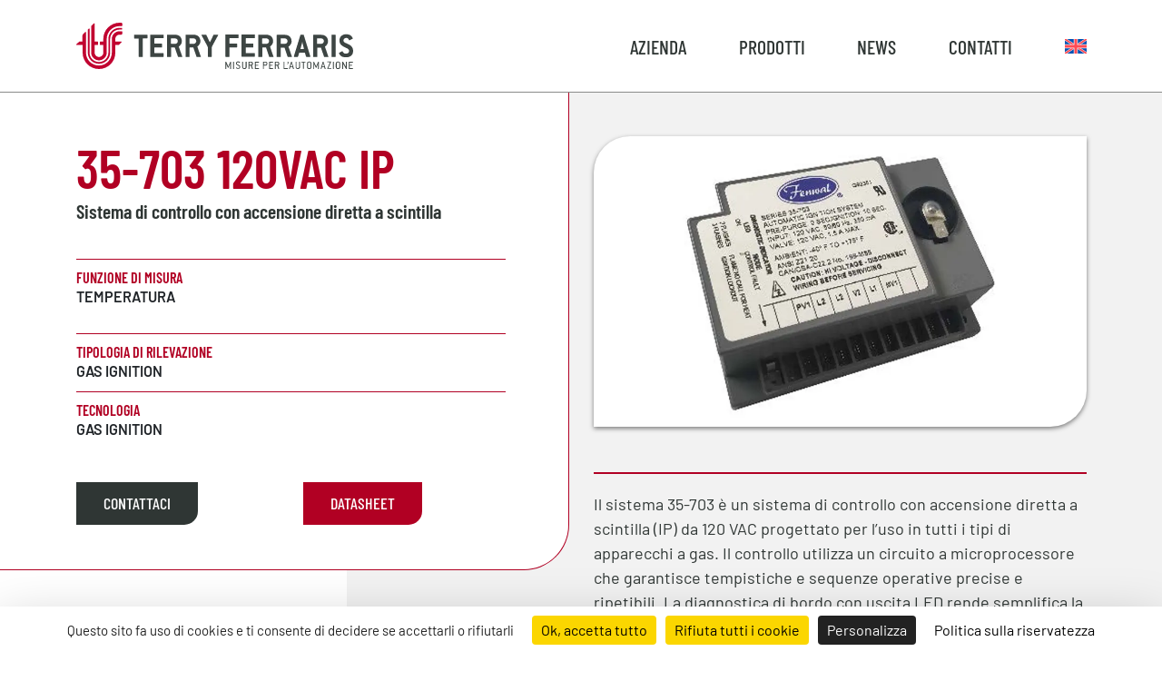

--- FILE ---
content_type: text/html; charset=UTF-8
request_url: https://terryferraris.it/prodotti/35-703-120vac-ip-2-sistema-controllo/
body_size: 12520
content:
<!DOCTYPE html><html lang="it-IT" class="no-js"><head><meta charset="UTF-8"><meta name="viewport" content="width=device-width, initial-scale=1"><link rel="profile" href="http://gmpg.org/xfn/11"><meta name='robots' content='index, follow, max-image-preview:large, max-snippet:-1, max-video-preview:-1' /><link rel="alternate" hreflang="it" href="https://terryferraris.it/prodotti/35-703-120vac-ip-2-sistema-controllo/" /><link rel="alternate" hreflang="en" href="https://terryferraris.it/en/prodotti/35-703-120vac-ip-control-system/" /><link rel="alternate" hreflang="x-default" href="https://terryferraris.it/prodotti/35-703-120vac-ip-2-sistema-controllo/" /> <script type="text/javascript" src="https://tarteaucitron.io/load.js?domain=terryferraris.it&uuid=74c0135c700a320e2b6a4ab0652050f6361d26b5"></script> <title>Sistema di controllo 35-703 120VAC IP - Terry Ferraris</title><meta name="description" content="Il sistema 35-703 è un sistema di controllo con accensione diretta a scintilla (IP) da 120 VAC progettato per l&#039;uso in tutti i tipi di apparecchi a gas." /><link rel="canonical" href="https://terryferraris.it/prodotti/35-703-120vac-ip-2-sistema-controllo/" /><meta property="og:locale" content="it_IT" /><meta property="og:type" content="article" /><meta property="og:title" content="Sistema di controllo 35-703 120VAC IP - Terry Ferraris" /><meta property="og:description" content="Il sistema 35-703 è un sistema di controllo con accensione diretta a scintilla (IP) da 120 VAC progettato per l&#039;uso in tutti i tipi di apparecchi a gas." /><meta property="og:url" content="https://terryferraris.it/prodotti/35-703-120vac-ip-2-sistema-controllo/" /><meta property="og:site_name" content="Terry Ferraris" /><meta property="article:publisher" content="https://www.facebook.com/TerryFerrarisC/" /><meta property="article:modified_time" content="2025-01-21T13:51:39+00:00" /><meta property="og:image" content="https://terryferraris.it/wp-content/uploads/2024/02/35-703-120VAC-IP.jpg" /><meta property="og:image:width" content="647" /><meta property="og:image:height" content="546" /><meta property="og:image:type" content="image/jpeg" /><meta name="twitter:card" content="summary_large_image" /><meta name="twitter:label1" content="Tempo di lettura stimato" /><meta name="twitter:data1" content="1 minuto" /> <script type="application/ld+json" class="yoast-schema-graph">{"@context":"https://schema.org","@graph":[{"@type":"WebPage","@id":"https://terryferraris.it/prodotti/35-703-120vac-ip-2-sistema-controllo/","url":"https://terryferraris.it/prodotti/35-703-120vac-ip-2-sistema-controllo/","name":"Sistema di controllo 35-703 120VAC IP - Terry Ferraris","isPartOf":{"@id":"https://terryferraris.it/#website"},"primaryImageOfPage":{"@id":"https://terryferraris.it/prodotti/35-703-120vac-ip-2-sistema-controllo/#primaryimage"},"image":{"@id":"https://terryferraris.it/prodotti/35-703-120vac-ip-2-sistema-controllo/#primaryimage"},"thumbnailUrl":"https://terryferraris.it/wp-content/uploads/2024/02/35-703-120VAC-IP.jpg","datePublished":"2024-02-19T14:00:15+00:00","dateModified":"2025-01-21T13:51:39+00:00","description":"Il sistema 35-703 è un sistema di controllo con accensione diretta a scintilla (IP) da 120 VAC progettato per l'uso in tutti i tipi di apparecchi a gas.","breadcrumb":{"@id":"https://terryferraris.it/prodotti/35-703-120vac-ip-2-sistema-controllo/#breadcrumb"},"inLanguage":"it-IT","potentialAction":[{"@type":"ReadAction","target":["https://terryferraris.it/prodotti/35-703-120vac-ip-2-sistema-controllo/"]}]},{"@type":"ImageObject","inLanguage":"it-IT","@id":"https://terryferraris.it/prodotti/35-703-120vac-ip-2-sistema-controllo/#primaryimage","url":"https://terryferraris.it/wp-content/uploads/2024/02/35-703-120VAC-IP.jpg","contentUrl":"https://terryferraris.it/wp-content/uploads/2024/02/35-703-120VAC-IP.jpg","width":647,"height":546},{"@type":"BreadcrumbList","@id":"https://terryferraris.it/prodotti/35-703-120vac-ip-2-sistema-controllo/#breadcrumb","itemListElement":[{"@type":"ListItem","position":1,"name":"Home","item":"https://terryferraris.it/"},{"@type":"ListItem","position":2,"name":"prodotto","item":"https://terryferraris.it/prodotti/"},{"@type":"ListItem","position":3,"name":"35-703 120VAC IP"}]},{"@type":"WebSite","@id":"https://terryferraris.it/#website","url":"https://terryferraris.it/","name":"Terry Ferraris","description":"Misure per l&#039;automazione","publisher":{"@id":"https://terryferraris.it/#organization"},"potentialAction":[{"@type":"SearchAction","target":{"@type":"EntryPoint","urlTemplate":"https://terryferraris.it/?s={search_term_string}"},"query-input":{"@type":"PropertyValueSpecification","valueRequired":true,"valueName":"search_term_string"}}],"inLanguage":"it-IT"},{"@type":"Organization","@id":"https://terryferraris.it/#organization","name":"Terry Ferraris","url":"https://terryferraris.it/","logo":{"@type":"ImageObject","inLanguage":"it-IT","@id":"https://terryferraris.it/#/schema/logo/image/","url":"https://terryferraris.it/wp-content/uploads/2023/06/cropped-logo-ferraris.png","contentUrl":"https://terryferraris.it/wp-content/uploads/2023/06/cropped-logo-ferraris.png","width":512,"height":512,"caption":"Terry Ferraris"},"image":{"@id":"https://terryferraris.it/#/schema/logo/image/"},"sameAs":["https://www.facebook.com/TerryFerrarisC/","https://it.linkedin.com/company/terry-ferraris","https://www.instagram.com/terry_ferraris/"]}]}</script> <link rel="alternate" title="oEmbed (JSON)" type="application/json+oembed" href="https://terryferraris.it/wp-json/oembed/1.0/embed?url=https%3A%2F%2Fterryferraris.it%2Fprodotti%2F35-703-120vac-ip-2-sistema-controllo%2F" /><link rel="alternate" title="oEmbed (XML)" type="text/xml+oembed" href="https://terryferraris.it/wp-json/oembed/1.0/embed?url=https%3A%2F%2Fterryferraris.it%2Fprodotti%2F35-703-120vac-ip-2-sistema-controllo%2F&#038;format=xml" /><style id='wp-img-auto-sizes-contain-inline-css' type='text/css'>img:is([sizes=auto i],[sizes^="auto," i]){contain-intrinsic-size:3000px 1500px}
/*# sourceURL=wp-img-auto-sizes-contain-inline-css */</style><link rel='stylesheet' id='wp-block-library-css' href='https://terryferraris.it/wp-includes/css/dist/block-library/style.min.css' type='text/css' media='all' /><style id='wp-block-library-inline-css' type='text/css'>/*wp_block_styles_on_demand_placeholder:6961e56c4ee07*/
/*# sourceURL=wp-block-library-inline-css */</style><style id='classic-theme-styles-inline-css' type='text/css'>/*! This file is auto-generated */
.wp-block-button__link{color:#fff;background-color:#32373c;border-radius:9999px;box-shadow:none;text-decoration:none;padding:calc(.667em + 2px) calc(1.333em + 2px);font-size:1.125em}.wp-block-file__button{background:#32373c;color:#fff;text-decoration:none}
/*# sourceURL=/wp-includes/css/classic-themes.min.css */</style><link rel='stylesheet' id='contact-form-7-css' href='https://terryferraris.it/wp-content/cache/autoptimize/css/autoptimize_single_64ac31699f5326cb3c76122498b76f66.css' type='text/css' media='all' /><link rel='stylesheet' id='wpml-menu-item-0-css' href='https://terryferraris.it/wp-content/plugins/sitepress-multilingual-cms/templates/language-switchers/menu-item/style.min.css' type='text/css' media='all' /><link rel='stylesheet' id='dashicons-css' href='https://terryferraris.it/wp-includes/css/dashicons.min.css' type='text/css' media='all' /> <script type="text/javascript" src="https://terryferraris.it/script/vendor/jquery/jquery.min.js" id="jquery-js"></script> <script defer id="wpml-cookie-js-extra" src="[data-uri]"></script> <script type="text/javascript" src="https://terryferraris.it/wp-content/cache/autoptimize/js/autoptimize_single_f3606e4db5e156a1b086bcfeb3b2d9b4.js" id="wpml-cookie-js" defer="defer" data-wp-strategy="defer"></script> <link rel="https://api.w.org/" href="https://terryferraris.it/wp-json/" /><meta name="generator" content="WPML ver:4.8.4 stt:1,27;" /><link rel="icon" href="https://terryferraris.it/wp-content/uploads/2023/06/cropped-logo-ferraris-32x32.png" sizes="32x32" /><link rel="icon" href="https://terryferraris.it/wp-content/uploads/2023/06/cropped-logo-ferraris-192x192.png" sizes="192x192" /><link rel="apple-touch-icon" href="https://terryferraris.it/wp-content/uploads/2023/06/cropped-logo-ferraris-180x180.png" /><meta name="msapplication-TileImage" content="https://terryferraris.it/wp-content/uploads/2023/06/cropped-logo-ferraris-270x270.png" /><meta name="theme-color" content="#B10023"><meta name="apple-mobile-web-app-status-bar-style" content="#B10023"><link rel="stylesheet" href="/css/vendor/bootstrap/bootstrap.min.css"><link href="/css/vendor/superfish/superfish.css" rel="stylesheet" media="screen"><link href="/css/vendor/flexslider/flexslider.css" rel="stylesheet" media="screen"><link rel="stylesheet" href="/theme/style.css">  <script defer src="[data-uri]"></script> </head><body class="wp-singular prodotto-template-default single single-prodotto postid-980 wp-theme-k_theme chrome"><div class="preloader"></div><header class="top flex-center"><div class="header-container small container-fluid clearfix"><div class="container flex-center"><div class="col-10 col-md-5 no-padding-mobile logo "> <a href="https://terryferraris.it"><div class="logo-top-head"> <?xml version="1.0" encoding="utf-8"?> <svg version="1.1" xmlns="http://www.w3.org/2000/svg" xmlns:xlink="http://www.w3.org/1999/xlink" x="0px" y="0px"
 viewBox="0 0 300 50.4" style="enable-background:new 0 0 300 50.4;" xml:space="preserve"><style type="text/css">.st0{fill:#3D4543;}
	.st1{fill:#C10230;}</style><g> <path class="st0" d="M167.6,42.4H167c-0.1,0-0.1,0-0.1,0.1l-2,4.6c0,0.1-0.2,0.4-0.2,0.5h0c0-0.1-0.1-0.4-0.2-0.5l-2-4.6
 c0-0.1-0.1-0.1-0.1-0.1h-0.7c-0.1,0-0.1,0-0.1,0.1v7.7c0,0.1,0,0.1,0.1,0.1h0.7c0.1,0,0.1,0,0.1-0.1v-2.6c0-1.2,0-2.2-0.1-2.9l0,0
 c0.1,0.3,0.2,0.6,0.3,0.9l1.6,3.5c0,0.1,0.1,0.1,0.1,0.1h0.3c0.1,0,0.1,0,0.1-0.1l1.6-3.5c0.1-0.3,0.3-0.7,0.3-0.9l0.1,0
 c-0.1,0.6-0.1,1.7-0.1,2.9v2.6c0,0.1,0,0.1,0.1,0.1h0.7c0.1,0,0.1,0,0.1-0.1v-7.7C167.8,42.4,167.7,42.4,167.6,42.4z"/> <path class="st0" d="M170.8,42.4h-0.7c-0.1,0-0.1,0-0.1,0.1v7.7c0,0.1,0,0.1,0.1,0.1h0.7c0.1,0,0.1,0,0.1-0.1v-7.7
 C171,42.4,170.9,42.4,170.8,42.4z"/> <path class="st0" d="M175.7,45.8c-0.9-0.4-1.7-0.7-1.7-1.5c0-0.7,0.5-1.2,1.2-1.2h0.2c0.4,0,0.9,0.2,1.1,0.7c0,0.1,0.1,0.1,0.2,0
 l0.7-0.3c0.1,0,0.1-0.1,0.1-0.2c-0.1-0.2-0.2-0.4-0.4-0.6c-0.3-0.3-0.8-0.6-1.6-0.6h-0.2c-1.3,0-2.2,0.9-2.2,2.1
 c0,1.5,1.1,1.9,2.1,2.4c0.8,0.4,1.6,0.7,1.6,1.6c0,0.7-0.6,1.2-1.2,1.2h-0.5c-0.4,0-0.9-0.2-1.1-0.7c0-0.1-0.1-0.1-0.2-0.1
 l-0.7,0.3c-0.1,0-0.1,0.1-0.1,0.2c0.1,0.3,0.3,0.5,0.6,0.7c0.3,0.3,0.8,0.4,1.4,0.4h0.5c1.4,0,2.2-0.9,2.2-2.1
 C177.7,46.8,176.7,46.3,175.7,45.8z"/> <path class="st0" d="M184.3,42.4h-0.7c-0.1,0-0.1,0-0.1,0.1v5.8c0,0.7-0.6,1.2-1.2,1.2h-0.4c-0.7,0-1.2-0.6-1.2-1.2v-5.8
 c0-0.1,0-0.1-0.1-0.1h-0.7c-0.1,0-0.1,0-0.1,0.1v5.8c0,1.2,0.9,2.1,2.2,2.1h0.4c1.4,0,2.2-0.9,2.2-2.1v-5.8
 C184.5,42.4,184.4,42.4,184.3,42.4z"/> <path class="st0" d="M190.3,46.5c0-0.1,0-0.1,0.1-0.1c0.6-0.2,1.1-1,1.1-1.7v-0.1c0-1.4-0.9-2.2-2.2-2.2h-2.5
 c-0.1,0-0.1,0-0.1,0.1v7.7c0,0.1,0,0.1,0.1,0.1h0.7c0.1,0,0.1,0,0.1-0.1v-3.3c0-0.1,0-0.1,0.1-0.1h1.4c0.1,0,0.1,0,0.1,0.1
 l1.2,3.4c0,0,0.1,0.1,0.1,0.1h0.8c0.1,0,0.2-0.1,0.1-0.2L190.3,46.5z M189.2,45.8h-1.5c-0.1,0-0.1,0-0.1-0.1v-2.3
 c0-0.1,0-0.1,0.1-0.1h1.5c0.7,0,1.2,0.6,1.2,1.2v0.1C190.5,45.3,189.9,45.8,189.2,45.8z"/> <path class="st0" d="M197.8,42.4h-4.2c-0.1,0-0.1,0-0.1,0.1v7.7c0,0.1,0,0.1,0.1,0.1h4.2c0.1,0,0.1,0,0.1-0.1v-0.6
 c0-0.1,0-0.1-0.1-0.1h-3.2c-0.1,0-0.1,0-0.1-0.1v-2.5c0-0.1,0-0.1,0.1-0.1h2.6c0.1,0,0.1,0,0.1-0.1V46c0-0.1,0-0.1-0.1-0.1h-2.6
 c-0.1,0-0.1,0-0.1-0.1v-2.3c0-0.1,0-0.1,0.1-0.1h3.2c0.1,0,0.1,0,0.1-0.1v-0.6C197.9,42.4,197.8,42.4,197.8,42.4z"/> <path class="st0" d="M204.9,42.4h-2.5c-0.1,0-0.1,0-0.1,0.1v7.7c0,0.1,0,0.1,0.1,0.1h0.7c0.1,0,0.1,0,0.1-0.1v-3.3
 c0-0.1,0-0.1,0.1-0.1h1.5c1.4,0,2.2-0.9,2.2-2.1C207.2,43.3,206.3,42.4,204.9,42.4z M206.2,44.6c0,0.7-0.6,1.2-1.2,1.2h-1.5
 c-0.1,0-0.1,0-0.1-0.1v-2.3c0-0.1,0-0.1,0.1-0.1h1.5c0.7,0,1.2,0.6,1.2,1.2V44.6z"/> <path class="st0" d="M213.2,42.4H209c-0.1,0-0.1,0-0.1,0.1v7.7c0,0.1,0,0.1,0.1,0.1h4.2c0.1,0,0.1,0,0.1-0.1v-0.6
 c0-0.1,0-0.1-0.1-0.1H210c-0.1,0-0.1,0-0.1-0.1v-2.5c0-0.1,0-0.1,0.1-0.1h2.6c0.1,0,0.1,0,0.1-0.1V46c0-0.1,0-0.1-0.1-0.1H210
 c-0.1,0-0.1,0-0.1-0.1v-2.3c0-0.1,0-0.1,0.1-0.1h3.2c0.1,0,0.1,0,0.1-0.1v-0.6C213.3,42.4,213.3,42.4,213.2,42.4z"/> <path class="st0" d="M218.8,46.5c0-0.1,0-0.1,0.1-0.1c0.6-0.2,1.1-1,1.1-1.7v-0.1c0-1.4-0.9-2.2-2.2-2.2h-2.5
 c-0.1,0-0.1,0-0.1,0.1v7.7c0,0.1,0,0.1,0.1,0.1h0.7c0.1,0,0.1,0,0.1-0.1v-3.3c0-0.1,0-0.1,0.1-0.1h1.4c0.1,0,0.1,0,0.1,0.1
 l1.2,3.4c0,0,0.1,0.1,0.1,0.1h0.8c0.1,0,0.2-0.1,0.1-0.2L218.8,46.5z M217.8,45.8h-1.5c-0.1,0-0.1,0-0.1-0.1v-2.3
 c0-0.1,0-0.1,0.1-0.1h1.5c0.7,0,1.2,0.6,1.2,1.2v0.1C219,45.3,218.5,45.8,217.8,45.8z"/> <path class="st0" d="M228.9,49.4h-3.2c-0.1,0-0.1,0-0.1-0.1v-6.8c0-0.1,0-0.1-0.1-0.1h-0.7c-0.1,0-0.1,0-0.1,0.1v7.7
 c0,0.1,0,0.1,0.1,0.1h4.2c0.1,0,0.1,0,0.1-0.1v-0.6C229.1,49.5,229,49.4,228.9,49.4z"/> <path class="st0" d="M229.9,42.4H229c-0.1,0-0.1,0-0.1,0.1v0.8c0,0.1,0,0.1,0.1,0.1h0.2c0.1,0,0.1,0.1,0.1,0.1
 c0,0.6-0.2,0.9-0.5,1.1c-0.1,0-0.1,0.1,0,0.2l0.1,0.3c0,0.1,0.1,0.1,0.2,0.1c0.3-0.2,0.5-0.3,0.6-0.6c0.2-0.3,0.3-0.7,0.3-1.3
 v-0.7C230,42.4,229.9,42.4,229.9,42.4z"/> <path class="st0" d="M233.5,42.4h-0.6c-0.1,0-0.1,0-0.1,0.1l-2.3,7.7c0,0.1,0,0.2,0.1,0.2h0.7c0.1,0,0.1,0,0.1-0.1l0.5-1.7
 c0-0.1,0.1-0.1,0.1-0.1h2.3c0.1,0,0.1,0,0.1,0.1l0.5,1.7c0,0.1,0.1,0.1,0.1,0.1h0.8c0.1,0,0.2-0.1,0.1-0.2l-2.3-7.7
 C233.6,42.4,233.6,42.4,233.5,42.4z M234,47.6h-1.6c-0.1,0-0.2-0.1-0.1-0.2l0.8-2.8c0.1-0.5,0.2-0.9,0.2-0.9h0
 c0,0,0.1,0.5,0.2,0.9l0.7,2.8C234.1,47.5,234.1,47.6,234,47.6z"/> <path class="st0" d="M242.2,42.4h-0.7c-0.1,0-0.1,0-0.1,0.1v5.8c0,0.7-0.6,1.2-1.2,1.2h-0.4c-0.7,0-1.2-0.6-1.2-1.2v-5.8
 c0-0.1,0-0.1-0.1-0.1h-0.7c-0.1,0-0.1,0-0.1,0.1v5.8c0,1.2,0.9,2.1,2.2,2.1h0.4c1.4,0,2.2-0.9,2.2-2.1v-5.8
 C242.3,42.4,242.3,42.4,242.2,42.4z"/> <path class="st0" d="M248.3,42.4h-4.2c-0.1,0-0.1,0-0.1,0.1v0.6c0,0.1,0,0.1,0.1,0.1h1.5c0.1,0,0.1,0,0.1,0.1v6.8
 c0,0.1,0,0.1,0.1,0.1h0.7c0.1,0,0.1,0,0.1-0.1v-6.8c0-0.1,0-0.1,0.1-0.1h1.5c0.1,0,0.1,0,0.1-0.1v-0.6
 C248.4,42.4,248.4,42.4,248.3,42.4z"/> <path class="st0" d="M252.6,42.3h-0.4c-1.4,0-2.2,0.9-2.2,2.1v4c0,1.2,0.9,2.1,2.2,2.1h0.4c1.4,0,2.2-0.9,2.2-2.1v-4
 C254.8,43.1,253.9,42.3,252.6,42.3z M253.8,48.3c0,0.7-0.6,1.2-1.2,1.2h-0.4c-0.7,0-1.2-0.6-1.2-1.2v-4c0-0.7,0.6-1.2,1.2-1.2h0.4
 c0.7,0,1.2,0.6,1.2,1.2V48.3z"/> <path class="st0" d="M262.9,42.4h-0.7c-0.1,0-0.1,0-0.1,0.1l-2,4.6c0,0.1-0.2,0.4-0.2,0.5h0c0-0.1-0.1-0.4-0.2-0.5l-2-4.6
 c0-0.1-0.1-0.1-0.1-0.1H257c-0.1,0-0.1,0-0.1,0.1v7.7c0,0.1,0,0.1,0.1,0.1h0.7c0.1,0,0.1,0,0.1-0.1v-2.6c0-1.2,0-2.2-0.1-2.9l0,0
 c0.1,0.3,0.2,0.6,0.3,0.9l1.6,3.5c0,0.1,0.1,0.1,0.1,0.1h0.3c0.1,0,0.1,0,0.1-0.1l1.6-3.5c0.1-0.3,0.3-0.7,0.3-0.9l0.1,0
 c-0.1,0.6-0.1,1.7-0.1,2.9v2.6c0,0.1,0,0.1,0.1,0.1h0.7c0.1,0,0.1,0,0.1-0.1v-7.7C263.1,42.4,263,42.4,262.9,42.4z"/> <path class="st0" d="M267.8,42.4h-0.6c-0.1,0-0.1,0-0.1,0.1l-2.3,7.7c0,0.1,0,0.2,0.1,0.2h0.7c0.1,0,0.1,0,0.1-0.1l0.5-1.7
 c0-0.1,0.1-0.1,0.1-0.1h2.3c0.1,0,0.1,0,0.1,0.1l0.5,1.7c0,0.1,0.1,0.1,0.1,0.1h0.8c0.1,0,0.2-0.1,0.1-0.2l-2.3-7.7
 C268,42.4,267.9,42.4,267.8,42.4z M268.3,47.6h-1.6c-0.1,0-0.2-0.1-0.1-0.2l0.8-2.8c0.1-0.5,0.2-0.9,0.2-0.9h0
 c0,0,0.1,0.5,0.2,0.9l0.7,2.8C268.5,47.5,268.4,47.6,268.3,47.6z"/> <path class="st0" d="M276.2,49.4h-2.9c-0.1,0-0.2-0.1-0.1-0.2l3-6.7c0-0.1,0-0.2-0.1-0.2h-4c-0.1,0-0.1,0-0.1,0.1v0.6
 c0,0.1,0,0.1,0.1,0.1h2.6c0.1,0,0.2,0.1,0.1,0.2l-2.9,6.7c-0.1,0.1,0,0.2,0.1,0.2h4.3c0.1,0,0.1,0,0.1-0.1v-0.6
 C276.3,49.5,276.3,49.4,276.2,49.4z"/> <path class="st0" d="M279,42.4h-0.7c-0.1,0-0.1,0-0.1,0.1v7.7c0,0.1,0,0.1,0.1,0.1h0.7c0.1,0,0.1,0,0.1-0.1v-7.7
 C279.1,42.4,279,42.4,279,42.4z"/> <path class="st0" d="M283.8,42.3h-0.4c-1.4,0-2.2,0.9-2.2,2.1v4c0,1.2,0.9,2.1,2.2,2.1h0.4c1.4,0,2.2-0.9,2.2-2.1v-4
 C286,43.1,285.1,42.3,283.8,42.3z M285,48.3c0,0.7-0.6,1.2-1.2,1.2h-0.4c-0.7,0-1.2-0.6-1.2-1.2v-4c0-0.7,0.6-1.2,1.2-1.2h0.4
 c0.7,0,1.2,0.6,1.2,1.2V48.3z"/> <path class="st0" d="M293,42.4h-0.7c-0.1,0-0.1,0-0.1,0.1v2.7c0,1,0,2.5,0,3h0c-0.1-0.2-0.2-0.4-0.2-0.5l-2.9-5.2
 c0,0-0.1-0.1-0.1-0.1h-0.7c-0.1,0-0.1,0-0.1,0.1v7.7c0,0.1,0,0.1,0.1,0.1h0.7c0.1,0,0.1,0,0.1-0.1v-2.7c0-1.3,0-2.6,0-3.1h0
 c0.1,0.2,0.2,0.4,0.2,0.6l2.9,5.2c0,0,0.1,0.1,0.1,0.1h0.7c0.1,0,0.1,0,0.1-0.1v-7.7C293.1,42.4,293.1,42.4,293,42.4z"/> <path class="st0" d="M299.6,42.4h-4.2c-0.1,0-0.1,0-0.1,0.1v7.7c0,0.1,0,0.1,0.1,0.1h4.2c0.1,0,0.1,0,0.1-0.1v-0.6
 c0-0.1,0-0.1-0.1-0.1h-3.2c-0.1,0-0.1,0-0.1-0.1v-2.5c0-0.1,0-0.1,0.1-0.1h2.6c0.1,0,0.1,0,0.1-0.1V46c0-0.1,0-0.1-0.1-0.1h-2.6
 c-0.1,0-0.1,0-0.1-0.1v-2.3c0-0.1,0-0.1,0.1-0.1h3.2c0.1,0,0.1,0,0.1-0.1v-0.6C299.8,42.4,299.7,42.4,299.6,42.4z"/> <path class="st0" d="M76.7,13.1H63.1c-0.3,0-0.4,0.1-0.4,0.4v3.3c0,0.3,0.1,0.4,0.4,0.4h4.2c0.3,0,0.4,0.1,0.4,0.4v19.4
 c0,0.3,0.1,0.4,0.4,0.4h3.6c0.3,0,0.4-0.1,0.4-0.4V17.5c0-0.3,0.1-0.4,0.4-0.4h4.2c0.3,0,0.4-0.1,0.4-0.4v-3.3
 C77.1,13.2,76.9,13.1,76.7,13.1z"/> <path class="st0" d="M94.2,13.1H80.6c-0.3,0-0.4,0.1-0.4,0.4v23.4c0,0.3,0.1,0.4,0.4,0.4h13.6c0.3,0,0.4-0.1,0.4-0.4v-3.3
 c0-0.3-0.1-0.4-0.4-0.4h-9.1c-0.3,0-0.4-0.1-0.4-0.4v-5.5c0-0.3,0.1-0.4,0.4-0.4h7.5c0.3,0,0.4-0.1,0.4-0.4v-3.3
 c0-0.3-0.1-0.4-0.4-0.4h-7.5c-0.3,0-0.4-0.1-0.4-0.4v-5.1c0-0.3,0.1-0.4,0.4-0.4h9.1c0.3,0,0.4-0.1,0.4-0.4v-3.3
 C94.6,13.2,94.5,13.1,94.2,13.1z"/> <path class="st0" d="M111.3,26.7c-0.1-0.3-0.2-0.5-0.2-0.6c0-0.2,0-0.2,0.2-0.3c1.5-1,3.1-3.3,3.1-5.2v-0.4c0-4.3-2.8-7.1-7.1-7.1
 h-8.6c-0.3,0-0.4,0.1-0.4,0.4v23.4c0,0.3,0.1,0.4,0.4,0.4h3.6c0.3,0,0.4-0.1,0.4-0.4v-9.5c0-0.3,0.1-0.4,0.4-0.4h3.4
 c0.2,0,0.3,0.1,0.3,0.2l3.4,9.8c0,0.2,0.2,0.3,0.3,0.3h4c0.3,0,0.4-0.1,0.4-0.3c0-0.1-0.1-0.3-0.2-0.6L111.3,26.7z M110,20.2
 c0,1.5-1.3,2.8-2.8,2.8H103c-0.3,0-0.4-0.1-0.4-0.4v-5.1c0-0.3,0.1-0.4,0.4-0.4h4.2c1.5,0,2.8,1.3,2.8,2.8V20.2z"/> <path class="st0" d="M131.4,26.7c-0.1-0.3-0.2-0.5-0.2-0.6c0-0.2,0-0.2,0.2-0.3c1.5-1,3.1-3.3,3.1-5.2v-0.4c0-4.3-2.8-7.1-7.1-7.1
 h-8.6c-0.3,0-0.4,0.1-0.4,0.4v23.4c0,0.3,0.1,0.4,0.4,0.4h3.6c0.3,0,0.4-0.1,0.4-0.4v-9.5c0-0.3,0.1-0.4,0.4-0.4h3.4
 c0.2,0,0.3,0.1,0.3,0.2l3.4,9.8c0,0.2,0.2,0.3,0.3,0.3h4c0.3,0,0.4-0.1,0.4-0.3c0-0.1-0.1-0.3-0.2-0.6L131.4,26.7z M130,20.2
 c0,1.5-1.3,2.8-2.8,2.8h-4.2c-0.3,0-0.4-0.1-0.4-0.4v-5.1c0-0.3,0.1-0.4,0.4-0.4h4.2c1.5,0,2.8,1.3,2.8,2.8V20.2z"/> <path class="st0" d="M153.2,13.1H149c-0.2,0-0.3,0.1-0.3,0.2l-3.6,7.5c-0.1,0.2-0.2,0.3-0.3,0.3c-0.1,0-0.3-0.1-0.3-0.3l-3.6-7.5
 c-0.1-0.1-0.2-0.2-0.3-0.2H136c-0.3,0-0.4,0.1-0.4,0.3c0,0.2,0.1,0.3,0.3,0.6l6.3,11.7c0.2,0.5,0.3,0.7,0.3,1v10.1
 c0,0.3,0.1,0.4,0.4,0.4h3.6c0.3,0,0.4-0.1,0.4-0.4V26.8c0-0.5,0.1-0.7,0.3-1.1l6.3-11.7c0.1-0.2,0.3-0.5,0.3-0.6
 C153.6,13.2,153.5,13.1,153.2,13.1z"/> <path class="st0" d="M162,37.2h3.6c0.3,0,0.4-0.1,0.4-0.4v-9.5c0-0.3,0.1-0.4,0.4-0.4h7.5c0.3,0,0.4-0.1,0.4-0.4v-3.3
 c0-0.3-0.1-0.4-0.4-0.4h-7.5c-0.3,0-0.4-0.1-0.4-0.4v-5.1c0-0.3,0.1-0.4,0.4-0.4h9.1c0.3,0,0.4-0.1,0.4-0.4v-3.3
 c0-0.3-0.1-0.4-0.4-0.4H162c-0.3,0-0.4,0.1-0.4,0.4v23.4C161.6,37.1,161.7,37.2,162,37.2z"/> <path class="st0" d="M193.5,33.6c0-0.3-0.1-0.4-0.4-0.4h-9.1c-0.3,0-0.4-0.1-0.4-0.4v-5.5c0-0.3,0.1-0.4,0.4-0.4h7.5
 c0.3,0,0.4-0.1,0.4-0.4v-3.3c0-0.3-0.1-0.4-0.4-0.4h-7.5c-0.3,0-0.4-0.1-0.4-0.4v-5.1c0-0.3,0.1-0.4,0.4-0.4h9.1
 c0.3,0,0.4-0.1,0.4-0.4v-3.3c0-0.3-0.1-0.4-0.4-0.4h-13.6c-0.3,0-0.4,0.1-0.4,0.4v23.4c0,0.3,0.1,0.4,0.4,0.4h13.6
 c0.3,0,0.4-0.1,0.4-0.4V33.6z"/> <path class="st0" d="M210.2,26.7c-0.1-0.3-0.2-0.5-0.2-0.6c0-0.2,0-0.2,0.2-0.3c1.5-1,3.1-3.3,3.1-5.2v-0.4c0-4.3-2.8-7.1-7.1-7.1
 h-8.6c-0.3,0-0.4,0.1-0.4,0.4v23.4c0,0.3,0.1,0.4,0.4,0.4h3.6c0.3,0,0.4-0.1,0.4-0.4v-9.5c0-0.3,0.1-0.4,0.4-0.4h3.4
 c0.2,0,0.3,0.1,0.3,0.2L209,37c0,0.2,0.2,0.3,0.3,0.3h4c0.3,0,0.4-0.1,0.4-0.3c0-0.1-0.1-0.3-0.2-0.6L210.2,26.7z M208.9,20.2
 c0,1.5-1.3,2.8-2.8,2.8h-4.2c-0.3,0-0.4-0.1-0.4-0.4v-5.1c0-0.3,0.1-0.4,0.4-0.4h4.2c1.5,0,2.8,1.3,2.8,2.8V20.2z"/> <path class="st0" d="M225.7,27.2L229,37c0,0.2,0.2,0.3,0.3,0.3h4c0.3,0,0.4-0.1,0.4-0.3c0-0.1-0.1-0.3-0.2-0.6l-3.3-9.6
 c-0.1-0.3-0.2-0.5-0.2-0.6c0-0.2,0-0.2,0.2-0.3c1.5-1,3.1-3.3,3.1-5.2v-0.4c0-4.3-2.8-7.1-7.1-7.1h-8.6c-0.3,0-0.4,0.1-0.4,0.4
 v23.4c0,0.3,0.1,0.4,0.4,0.4h3.6c0.3,0,0.4-0.1,0.4-0.4v-9.5c0-0.3,0.1-0.4,0.4-0.4h3.4C225.5,27,225.6,27.1,225.7,27.2z
 M221.5,22.6v-5.1c0-0.3,0.1-0.4,0.4-0.4h4.2c1.5,0,2.8,1.3,2.8,2.8v0.3c0,1.5-1.3,2.8-2.8,2.8h-4.2
 C221.7,23,221.5,22.8,221.5,22.6z"/> <path class="st0" d="M253.7,36.9c0-0.2-0.1-0.5-0.2-0.7l-7-22.9c0-0.2-0.2-0.3-0.4-0.3h-2.8c-0.2,0-0.3,0.1-0.4,0.3l-7,22.9
 c-0.1,0.3-0.2,0.5-0.2,0.7c0,0.2,0.2,0.3,0.4,0.3h3.8c0.2,0,0.3-0.1,0.4-0.3l1.2-4c0-0.2,0.2-0.2,0.4-0.2h5.5c0.2,0,0.3,0,0.4,0.2
 l1.2,4c0,0.2,0.2,0.3,0.4,0.3h3.9C253.6,37.2,253.7,37.1,253.7,36.9z M246.2,28.7h-2.8c-0.3,0-0.4-0.2-0.4-0.3
 c0-0.2,0.1-0.5,0.2-0.8l1.2-4.5c0.1-0.3,0.4-1.8,0.5-2.1h0.1c0.1,0.3,0.3,1.8,0.4,2.1l1.1,4.5c0.1,0.2,0.2,0.6,0.2,0.7
 C246.6,28.5,246.4,28.7,246.2,28.7z"/> <path class="st0" d="M265.1,27.2l3.4,9.8c0,0.2,0.2,0.3,0.3,0.3h4c0.3,0,0.4-0.1,0.4-0.3c0-0.1-0.1-0.3-0.2-0.6l-3.3-9.6
 c-0.1-0.3-0.2-0.5-0.2-0.6c0-0.2,0-0.2,0.2-0.3c1.5-1,3.1-3.3,3.1-5.2v-0.4c0-4.3-2.8-7.1-7.1-7.1h-8.6c-0.3,0-0.4,0.1-0.4,0.4
 v23.4c0,0.3,0.1,0.4,0.4,0.4h3.6c0.3,0,0.4-0.1,0.4-0.4v-9.5c0-0.3,0.1-0.4,0.4-0.4h3.4C264.9,27,265,27.1,265.1,27.2z M261.3,23
 c-0.3,0-0.4-0.1-0.4-0.4v-5.1c0-0.3,0.1-0.4,0.4-0.4h4.2c1.5,0,2.8,1.3,2.8,2.8v0.3c0,1.5-1.3,2.8-2.8,2.8H261.3z"/> <path class="st0" d="M280.6,13.1H277c-0.3,0-0.4,0.1-0.4,0.4v23.4c0,0.3,0.1,0.4,0.4,0.4h3.6c0.3,0,0.4-0.1,0.4-0.4V13.4
 C281,13.2,280.9,13.1,280.6,13.1z"/> <path class="st0" d="M292.9,37.6c4.4,0,7.1-2.8,7.1-6.8c0-4.6-3.1-6.5-6-7.8c-2.2-1-4.5-1.6-4.5-3.6c0-1.5,1.3-2.8,2.8-2.8h0.6
 c1,0,2,0.6,2.7,2.3c0.1,0.2,0.2,0.3,0.3,0.3c0.2,0,0.3-0.1,0.5-0.2l3.1-1.6c0.2-0.1,0.2-0.2,0.2-0.3c0-0.2-0.4-0.8-0.7-1.4
 c-1.2-1.8-2.9-3.1-6.1-3.1h-0.6c-4.4,0-7.1,2.8-7.1,6.8c0,4.5,3.3,6.1,6.4,7.6c2.1,1,4.1,1.7,4.1,3.8c0,1.5-1.3,2.8-2.8,2.8h-1.5
 c-1,0-2-0.6-2.7-2.3c-0.1-0.2-0.2-0.3-0.3-0.3c-0.2,0-0.3,0.1-0.5,0.2l-3.1,1.6c-0.2,0.1-0.2,0.2-0.2,0.3c0,0.2,0.4,0.8,0.7,1.4
 c1.2,1.8,2.9,3.1,6.1,3.1H292.9z"/> </g> <g> <path class="st1" d="M49.3,9.3l-2.4,0c-4.6,0-8.4,3.8-8.4,8.4h0v14.9h0c0,7.7-6.3,14-14,14c-7.7,0-14-6.3-14-14h0V10.4
 c0-0.4-0.5-0.6-0.8-0.3l-2.3,2.3c-0.4,0.4-0.7,1-0.7,1.6v6.5H3.7c-0.3,0-0.7,0.1-0.9,0.4l-2.7,2.7c-0.2,0.2-0.1,0.7,0.3,0.7h6.5
 v8.4h0c0,9.8,7.9,17.7,17.7,17.7c9.8,0,17.7-7.9,17.7-17.7h0v-8.4h3.2c0.3,0,0.7-0.1,0.9-0.4l2.6-2.6c0.3-0.3,0.1-0.8-0.3-0.8
 h-6.4v-2.8h0c0-2.6,2.1-4.7,4.7-4.7l1.8,0c0.5,0,1-0.4,1-1l0-2.3C49.7,9.5,49.5,9.3,49.3,9.3z"/> <path class="st1" d="M24.6,44.7c6.7,0,12.1-5.4,12.1-12.1h0l0-14.9h0c0-5.7,4.6-10.2,10.2-10.2h2.4c0.2,0,0.4-0.2,0.4-0.4V6
 c0-0.2-0.2-0.4-0.4-0.4h-2.4c-6.7,0-12.1,5.4-12.1,12.1h0l0,14.9h0c0,5.6-4.6,10.2-10.2,10.2c-5.6,0-10.2-4.6-10.2-10.2h0V6.7
 c0-0.4-0.5-0.6-0.8-0.3l-0.8,0.8c-0.2,0.2-0.3,0.4-0.3,0.7v24.7h0C12.5,39.3,17.9,44.7,24.6,44.7z"/> <path class="st1" d="M24.6,41C24.6,41,24.6,41,24.6,41C24.6,41,24.6,41,24.6,41c4.6,0,8.4-3.8,8.4-8.4h0l0-14.9
 c0-7.7,6.3-14,14-14h2.4c0.2,0,0.4-0.2,0.4-0.4V1c0-0.5-0.4-1-1-1h-1.8c-9.8,0-17.7,7.9-17.7,17.7v2.8v0h-3.2
 c-0.3,0-0.5,0.2-0.5,0.5v2.7c0,0.3,0.2,0.5,0.5,0.5h3.2v0l0,8.4h0c0,2.6-2.1,4.7-4.7,4.7c-2.6,0-4.7-2.1-4.7-4.7h0v-8.4v0h3.2
 c0.3,0,0.5-0.2,0.5-0.5V21c0-0.3-0.2-0.5-0.5-0.5h-3.2v0V1.1c0-0.4-0.5-0.6-0.8-0.3l-2.7,2.7c-0.2,0.2-0.3,0.4-0.3,0.7v28.5h0
 C16.2,37.2,20,41,24.6,41z"/> </g> </svg></div></a></div><div id="nav-icon1" class="col-2 d-xl-none"> <span></span> <span></span> <span></span></div><div class="menu d-none d-sm-none d-xl-block col-xl-7"><nav class="menu-contain"><ul id="menu-menu-principale" class="main-menu"><li id="menu-item-28" class="menu-item menu-item-type-post_type menu-item-object-page menu-item-28"><a href="https://terryferraris.it/azienda/">Azienda</a></li><li id="menu-item-352" class="menu-item menu-item-type-custom menu-item-object-custom menu-item-352"><a href="/prodotti">Prodotti</a></li><li id="menu-item-3674" class="menu-item menu-item-type-post_type menu-item-object-page current_page_parent menu-item-3674"><a href="https://terryferraris.it/news/">News</a></li><li id="menu-item-27" class="menu-item menu-item-type-post_type menu-item-object-page menu-item-27"><a href="https://terryferraris.it/contatti/">Contatti</a></li><li id="menu-item-wpml-ls-38-en" class="menu-item wpml-ls-slot-38 wpml-ls-item wpml-ls-item-en wpml-ls-menu-item wpml-ls-first-item wpml-ls-last-item menu-item-type-wpml_ls_menu_item menu-item-object-wpml_ls_menu_item menu-item-wpml-ls-38-en"><a href="https://terryferraris.it/en/prodotti/35-703-120vac-ip-control-system/" title="Passa a Inglese" aria-label="Passa a Inglese" role="menuitem"><img
 class="wpml-ls-flag"
 src="https://terryferraris.it/wp-content/plugins/sitepress-multilingual-cms/res/flags/en.svg"
 alt="Inglese"
 width=24
 height=12
 /></a></li></ul></nav></div></div></div></header><div class="menu menu-mobile col-12 d-xl-none"><nav class="menu-contain"><ul id="menu-menu-principale-1" class="main-menu"><li class="menu-item menu-item-type-post_type menu-item-object-page menu-item-28"><a href="https://terryferraris.it/azienda/">Azienda</a></li><li class="menu-item menu-item-type-custom menu-item-object-custom menu-item-352"><a href="/prodotti">Prodotti</a></li><li class="menu-item menu-item-type-post_type menu-item-object-page current_page_parent menu-item-3674"><a href="https://terryferraris.it/news/">News</a></li><li class="menu-item menu-item-type-post_type menu-item-object-page menu-item-27"><a href="https://terryferraris.it/contatti/">Contatti</a></li><li class="menu-item wpml-ls-slot-38 wpml-ls-item wpml-ls-item-en wpml-ls-menu-item wpml-ls-first-item wpml-ls-last-item menu-item-type-wpml_ls_menu_item menu-item-object-wpml_ls_menu_item menu-item-wpml-ls-38-en"><a href="https://terryferraris.it/en/prodotti/35-703-120vac-ip-control-system/" title="Passa a Inglese" aria-label="Passa a Inglese" role="menuitem"><img
 class="wpml-ls-flag"
 src="https://terryferraris.it/wp-content/plugins/sitepress-multilingual-cms/res/flags/en.svg"
 alt="Inglese"
 width=24
 height=12
 /></a></li></ul></nav></div><div class="container-fluid clearfix content no-padding"><div class="main prodotto"><div class="container"><div class="row"><div class="col-12 col-lg-6"><div class="box-prodotto"><h1>35-703 120VAC IP</h1><h4>Sistema di controllo con accensione diretta a scintilla</h4><div class="table"><div class="funzione"><h5>Funzione di Misura</h5><p>Temperatura</p></div><div class="tipologia"><h5>Tipologia di rilevazione</h5> Gas Ignition</div><div class="tecnologia"><h5>Tecnologia</h5><p>Gas Ignition</p></div></div><div class="tasti"><div class="row"><div class="col-6"> <a href="/contatti"><button class="gray">Contattaci</button></a></div><div class="col-6"> <a href="https://terryferraris.it/wp-content/uploads/2024/02/35-703-120VAC-IP-sistema-controllo.pdf" target="_blank"><button class=" red">Datasheet</button></a></div></div></div></div></div><div class="col-12 col-lg-6"><div class="descrizione-prodotto"><div class="prodotto-thumbnail contain" style="background-image: url(https://terryferraris.it/wp-content/uploads/2024/02/35-703-120VAC-IP.jpg)"></div><div class="the-content"><p>Il sistema 35-703 è un sistema di controllo con accensione diretta a scintilla (IP) da 120 VAC progettato per l&#8217;uso in tutti i tipi di apparecchi a gas. Il controllo utilizza un circuito a microprocessore che garantisce tempistiche e sequenze operative precise e ripetibili. La diagnostica di bordo con uscita LED rende semplifica la risoluzione dei problemi e garantisce un funzionamento sicuro ed efficiente.</p><p><strong>Caratteristiche</strong></p><ul><li>Avvio sicuro con la tecnologia di rilevamento della fiamma DETECT-A-FLAME®</li><li>Tempi di pre-spurgo e di inter-spurgo su misura</li><li>Tentativi singoli o tre tentativi di accensione</li><li>LED di diagnostica del sistema</li><li>Rilevamento fiamma remoto o locale</li><li>Reset automatico</li><li>Pannello aperto, in contenitore o recintato</li></ul><p>&nbsp;</p><p><strong>Applicazione</strong></p><ul><li>Cucine commerciali</li><li>Forni a gas</li><li>Aerotermi</li><li>Scaldabagno</li><li>Altri apparecchi a gas</li></ul></div></div></div></div></div></div></div></div><footer><div class="footer"><div class="container no-padding-mobile footer-dati flex-center"><div class="d-none d-lg-block col-lg-3"> <a href="https://terryferraris.it"><div class="logo-footer"> <?xml version="1.0" encoding="utf-8"?> <svg version="1.1" xmlns="http://www.w3.org/2000/svg" xmlns:xlink="http://www.w3.org/1999/xlink" x="0px" y="0px"
 viewBox="0 0 150.3 62.1" style="enable-background:new 0 0 150.3 62.1;" xml:space="preserve"><style type="text/css">.st10{fill:#FFFFFF;}</style><g> <path id="Tracciato_12566" class="st10" d="M66.4,57H66c0,0-0.1,0-0.1,0L64.7,60c0,0.1-0.1,0.3-0.1,0.3h0c0-0.1-0.1-0.2-0.1-0.3
 l-1.2-2.9c0,0,0,0-0.1,0h-0.4c-0.1,0-0.1,0-0.1,0.1v4.8c0,0.1,0,0.1,0.1,0.1h0.5c0.1,0,0.1,0,0.1-0.1v-1.6c0-0.6,0-1.2-0.1-1.8l0,0
 c0.1,0.2,0.1,0.4,0.2,0.6l1,2.2c0,0,0,0,0.1,0h0.2c0,0,0.1,0,0.1,0l1-2.2c0.1-0.2,0.1-0.4,0.2-0.6l0,0c0,0.4-0.1,1.1-0.1,1.8v1.6
 c0,0.1,0,0.1,0.1,0.1h0.5c0.1,0,0.1,0,0.1-0.1L66.4,57C66.5,57,66.5,57,66.4,57"/> <path id="Tracciato_12567" class="st10" d="M68.5,57H68c-0.1,0-0.1,0-0.1,0.1v4.8c0,0.1,0,0.1,0.1,0.1h0.5c0.1,0,0.1,0,0.1-0.1
 L68.5,57C68.5,57,68.5,57,68.5,57"/> <path id="Tracciato_12568" class="st10" d="M71.6,59.2c-0.6-0.3-1.1-0.5-1.1-0.9c0-0.4,0.3-0.8,0.7-0.8c0,0,0.1,0,0.1,0h0.1
 c0.3,0,0.6,0.2,0.7,0.4c0,0,0.1,0.1,0.1,0l0.4-0.2c0,0,0.1-0.1,0-0.1c0,0,0,0,0,0c-0.2-0.5-0.7-0.7-1.3-0.7h-0.1
 c-0.7-0.1-1.4,0.5-1.4,1.2c0,0,0,0.1,0,0.1c0,0.9,0.7,1.2,1.3,1.5c0.5,0.2,1,0.5,1,1c0,0.4-0.4,0.8-0.8,0.8h0H71
 c-0.3,0-0.6-0.2-0.7-0.4c0,0-0.1-0.1-0.1,0c0,0,0,0,0,0l-0.4,0.2c0,0-0.1,0.1,0,0.1c0,0,0,0,0,0c0.1,0.2,0.2,0.3,0.3,0.4
 c0.3,0.2,0.6,0.3,0.9,0.3h0.3c0.7,0.1,1.3-0.5,1.4-1.2c0-0.1,0-0.1,0-0.2C72.8,60,72.3,59.4,71.6,59.2"/> <path id="Tracciato_12569" class="st10" d="M77,57h-0.5c-0.1,0-0.1,0-0.1,0.1v3.7c0,0.4-0.4,0.8-0.8,0.8h-0.2
 c-0.4,0-0.8-0.3-0.8-0.8v-3.7c0-0.1,0-0.1-0.1-0.1h-0.5C74,57,74,57,74,57.1v3.7c0,0.7,0.5,1.3,1.2,1.3c0.1,0,0.1,0,0.2,0h0.2
 c0.7,0.1,1.3-0.5,1.4-1.2c0,0,0-0.1,0-0.1L77,57C77.1,57,77.1,57,77,57"/> <path id="Tracciato_12570" class="st10" d="M80.7,59.7C80.7,59.6,80.7,59.6,80.7,59.7C80.8,59.6,80.8,59.6,80.7,59.7
 c0.4-0.3,0.7-0.7,0.8-1.2v-0.1c0.1-0.7-0.5-1.4-1.2-1.4c-0.1,0-0.1,0-0.2,0h-1.6c-0.1,0-0.1,0-0.1,0.1v4.8c0,0.1,0,0.1,0.1,0.1H79
 c0.1,0,0.1,0,0.1-0.1v-2.1c0-0.1,0-0.1,0.1-0.1h0.9c0,0,0.1,0,0.1,0l0.7,2.2c0,0,0,0.1,0.1,0.1h0.5c0.1,0,0.1,0,0.1-0.1L80.7,59.7z
 M80.1,59.2h-0.9c-0.1,0-0.1,0-0.1-0.1v-1.5c0-0.1,0-0.1,0.1-0.1h0.9c0.4,0,0.8,0.3,0.8,0.8v0.1C80.9,58.9,80.5,59.2,80.1,59.2"/> <path id="Tracciato_12571" class="st10" d="M85.5,57h-2.7c-0.1,0-0.1,0-0.1,0.1v4.8c0,0.1,0,0.1,0.1,0.1h2.7c0.1,0,0.1,0,0.1-0.1
 v-0.4c0-0.1,0-0.1-0.1-0.1h-2c-0.1,0-0.1,0-0.1-0.1v-1.6c0-0.1,0-0.1,0.1-0.1h1.7c0.1,0,0.1,0,0.1-0.1v-0.4c0-0.1,0-0.1-0.1-0.1
 h-1.7c-0.1,0-0.1,0-0.1-0.1v-1.5c0-0.1,0-0.1,0.1-0.1h2c0.1,0,0.1,0,0.1-0.1L85.5,57C85.6,57,85.6,57,85.5,57"/> <path id="Tracciato_12572" class="st10" d="M90,57h-1.6c-0.1,0-0.1,0-0.1,0.1v4.8c0,0.1,0,0.1,0.1,0.1h0.5c0.1,0,0.1,0,0.1-0.1v-2.1
 c0-0.1,0-0.1,0.1-0.1H90c0.8,0,1.4-0.6,1.4-1.3C91.5,57.7,90.9,57,90,57C90.1,57,90.1,57,90,57 M90.8,58.4c0,0.4-0.4,0.8-0.8,0.8
 h-0.9c-0.1,0-0.1,0-0.1-0.1v-1.5c0-0.1,0-0.1,0.1-0.1H90C90.5,57.6,90.8,57.9,90.8,58.4L90.8,58.4z"/> <path id="Tracciato_12573" class="st10" d="M95.3,57h-2.7c-0.1,0-0.1,0-0.1,0.1v4.8c0,0.1,0,0.1,0.1,0.1h2.7c0.1,0,0.1,0,0.1-0.1
 v-0.4c0-0.1,0-0.1-0.1-0.1h-2c-0.1,0-0.1,0-0.1-0.1v-1.6c0-0.1,0-0.1,0.1-0.1h1.7c0.1,0,0.1,0,0.1-0.1v-0.4c0-0.1,0-0.1-0.1-0.1
 h-1.7c-0.1,0-0.1,0-0.1-0.1v-1.5c0-0.1,0-0.1,0.1-0.1h2c0.1,0,0.1,0,0.1-0.1L95.3,57C95.4,57,95.3,57,95.3,57"/> <path id="Tracciato_12574" class="st10" d="M98.8,59.7C98.8,59.6,98.8,59.6,98.8,59.7C98.9,59.6,98.9,59.6,98.8,59.7
 c0.4-0.3,0.7-0.7,0.8-1.2v-0.1c0.1-0.7-0.5-1.4-1.2-1.4c-0.1,0-0.1,0-0.2,0h-1.6c-0.1,0-0.1,0-0.1,0.1v4.8c0,0.1,0,0.1,0.1,0.1h0.5
 c0.1,0,0.1,0,0.1-0.1v-2.1c0-0.1,0-0.1,0.1-0.1h0.9c0,0,0.1,0,0.1,0L99,62c0,0,0,0.1,0.1,0.1h0.5c0.1,0,0.1,0,0.1-0.1L98.8,59.7z
 M98.2,59.2h-0.9c-0.1,0-0.1,0-0.1-0.1v-1.5c0-0.1,0-0.1,0.1-0.1h0.9c0.4,0,0.8,0.3,0.8,0.8v0.1C99,58.9,98.6,59.2,98.2,59.2"/> <path id="Tracciato_12575" class="st10" d="M105.2,61.5h-2c-0.1,0-0.1,0-0.1-0.1v-4.3c0-0.1,0-0.1-0.1-0.1h-0.5
 c-0.1,0-0.1,0-0.1,0.1v4.8c0,0.1,0,0.1,0.1,0.1h2.6c0.1,0,0.1,0,0.1-0.1L105.2,61.5C105.3,61.5,105.3,61.5,105.2,61.5"/> <path id="Tracciato_12576" class="st10" d="M105.8,57h-0.5c-0.1,0-0.1,0-0.1,0.1v0.5c0,0.1,0,0.1,0.1,0.1h0.1c0,0,0.1,0,0.1,0.1
 c0,0,0,0,0,0c0,0.3-0.1,0.5-0.3,0.7c0,0-0.1,0.1,0,0.1c0,0,0,0,0,0l0.1,0.2c0,0,0.1,0.1,0.1,0c0,0,0,0,0,0c0.2-0.1,0.3-0.2,0.4-0.4
 c0.1-0.3,0.2-0.5,0.2-0.8L105.8,57C105.9,57,105.9,57,105.8,57"/> <path id="Tracciato_12577" class="st10" d="M108.1,57h-0.4c0,0-0.1,0-0.1,0.1l-1.5,4.8c0,0.1,0,0.1,0.1,0.1h0.5c0,0,0.1,0,0.1-0.1
 l0.3-1.1c0,0,0,0,0.1,0h1.4c0,0,0.1,0,0.1,0L109,62c0,0,0,0.1,0.1,0.1h0.5c0.1,0,0.1,0,0.1-0.1L108.1,57
 C108.2,57,108.2,57,108.1,57 M108.4,60.3h-1c0,0-0.1,0-0.1-0.1c0,0,0,0,0,0l0.5-1.8c0.1-0.2,0.1-0.4,0.1-0.6h0c0,0,0,0.3,0.1,0.6
 L108.4,60.3C108.5,60.2,108.5,60.3,108.4,60.3C108.4,60.3,108.4,60.3,108.4,60.3"/> <path id="Tracciato_12578" class="st10" d="M113.6,57h-0.5c-0.1,0-0.1,0-0.1,0.1v3.7c0,0.4-0.4,0.8-0.8,0.8H112
 c-0.4,0-0.8-0.3-0.8-0.8v-3.7c0-0.1,0-0.1-0.1-0.1h-0.5c-0.1,0-0.1,0-0.1,0.1v3.7c0,0.7,0.5,1.3,1.2,1.3c0.1,0,0.1,0,0.2,0h0.2
 c0.7,0.1,1.3-0.5,1.4-1.2c0,0,0-0.1,0-0.1L113.6,57C113.7,57,113.7,57,113.6,57"/> <path id="Tracciato_12579" class="st10" d="M117.5,57h-2.7c-0.1,0-0.1,0-0.1,0.1v0.4c0,0.1,0,0.1,0.1,0.1h0.9c0.1,0,0.1,0,0.1,0.1
 v4.3c0,0.1,0,0.1,0.1,0.1h0.5c0.1,0,0.1,0,0.1-0.1v-4.3c0-0.1,0-0.1,0.1-0.1h0.9c0.1,0,0.1,0,0.1-0.1L117.5,57
 C117.6,57,117.6,57,117.5,57"/> <path id="Tracciato_12580" class="st10" d="M120.2,56.9H120c-0.7-0.1-1.3,0.5-1.4,1.2c0,0,0,0.1,0,0.1v2.5c0,0.7,0.5,1.3,1.2,1.3
 c0.1,0,0.1,0,0.2,0h0.2c0.7,0.1,1.3-0.5,1.4-1.2c0,0,0-0.1,0-0.1v-2.5c0-0.7-0.5-1.3-1.2-1.3C120.3,56.9,120.3,56.9,120.2,56.9
 M121,60.8c0,0.4-0.3,0.8-0.8,0.8H120c-0.4,0-0.8-0.3-0.8-0.8v-2.5c0-0.4,0.3-0.8,0.8-0.8c0,0,0,0,0,0h0.2c0.4,0,0.8,0.3,0.8,0.8
 V60.8z"/> <path id="Tracciato_12581" class="st10" d="M126.8,57h-0.4c0,0-0.1,0-0.1,0L125,60c0,0.1-0.1,0.3-0.1,0.3h0c0-0.1-0.1-0.2-0.1-0.3
 l-1.2-2.9c0,0,0,0-0.1,0H123c-0.1,0-0.1,0-0.1,0.1v4.8c0,0.1,0,0.1,0.1,0.1h0.5c0.1,0,0.1,0,0.1-0.1v-1.6c0-0.6,0-1.2-0.1-1.8l0,0
 c0.1,0.2,0.1,0.4,0.2,0.6l1,2.2c0,0,0,0,0.1,0h0.2c0,0,0.1,0,0.1,0l1-2.2c0.1-0.2,0.1-0.4,0.2-0.6l0,0c0,0.4-0.1,1.1-0.1,1.8v1.6
 c0,0.1,0,0.1,0.1,0.1h0.5c0.1,0,0.1,0,0.1-0.1L126.8,57C126.9,57,126.8,57,126.8,57"/> <path id="Tracciato_12582" class="st10" d="M129.9,57h-0.4c0,0-0.1,0-0.1,0.1l-1.5,4.8c0,0.1,0,0.1,0.1,0.1h0.5c0,0,0.1,0,0.1-0.1
 l0.3-1.1c0,0,0,0,0.1,0h1.4c0,0,0.1,0,0.1,0l0.3,1.1c0,0,0,0.1,0.1,0.1h0.5c0.1,0,0.1,0,0.1-0.1L129.9,57C130,57,129.9,57,129.9,57
 M130.2,60.3h-1c0,0-0.1,0-0.1-0.1c0,0,0,0,0,0l0.5-1.8c0.1-0.2,0.1-0.4,0.1-0.6h0c0,0,0,0.3,0.1,0.6L130.2,60.3
 C130.3,60.2,130.3,60.3,130.2,60.3C130.2,60.3,130.2,60.3,130.2,60.3"/> <path id="Tracciato_12583" class="st10" d="M135.2,61.5h-1.8c-0.1,0-0.1,0-0.1-0.1l1.9-4.2c0-0.1,0-0.1-0.1-0.1h-2.6
 c-0.1,0-0.1,0-0.1,0.1v0.4c0,0.1,0,0.1,0.1,0.1h1.6c0.1,0,0.1,0,0.1,0.1l-1.9,4.2c0,0.1,0,0.1,0.1,0.1h2.7c0.1,0,0.1,0,0.1-0.1
 L135.2,61.5C135.2,61.5,135.2,61.5,135.2,61.5"/> <path id="Tracciato_12584" class="st10" d="M136.9,57h-0.5c-0.1,0-0.1,0-0.1,0.1v4.8c0,0.1,0,0.1,0.1,0.1h0.5c0.1,0,0.1,0,0.1-0.1
 L136.9,57C137,57,137,57,136.9,57"/> <path id="Tracciato_12585" class="st10" d="M140,56.9h-0.2c-0.7-0.1-1.3,0.5-1.4,1.2c0,0,0,0.1,0,0.1v2.5c0,0.7,0.5,1.3,1.2,1.3
 c0.1,0,0.1,0,0.2,0h0.2c0.7,0.1,1.3-0.5,1.4-1.2c0,0,0-0.1,0-0.1v-2.5c0-0.7-0.5-1.3-1.2-1.3C140.1,56.9,140,56.9,140,56.9
 M140.8,60.8c0,0.4-0.3,0.8-0.8,0.8h-0.2c-0.4,0-0.8-0.3-0.8-0.8v-2.5c0-0.4,0.3-0.8,0.8-0.8c0,0,0,0,0,0h0.2
 c0.4,0,0.8,0.3,0.8,0.8V60.8z"/> <path id="Tracciato_12586" class="st10" d="M145.8,57h-0.5c-0.1,0-0.1,0-0.1,0.1v1.7c0,0.6,0,1.6,0,1.9h0c0-0.1-0.1-0.2-0.1-0.3
 l-1.8-3.3c0,0,0,0-0.1,0h-0.4c-0.1,0-0.1,0-0.1,0.1v4.8c0,0.1,0,0.1,0.1,0.1h0.5c0.1,0,0.1,0,0.1-0.1v-1.7c0-0.8,0-1.7,0-1.9h0
 c0,0.1,0.1,0.3,0.2,0.4l1.8,3.3c0,0,0,0,0.1,0h0.4c0.1,0,0.1,0,0.1-0.1L145.8,57C145.9,57,145.9,57,145.8,57"/> <path id="Tracciato_12587" class="st10" d="M150,57h-2.7c-0.1,0-0.1,0-0.1,0.1v4.8c0,0.1,0,0.1,0.1,0.1h2.7c0.1,0,0.1,0,0.1-0.1
 v-0.4c0-0.1,0-0.1-0.1-0.1h-2c-0.1,0-0.1,0-0.1-0.1v-1.6c0-0.1,0-0.1,0.1-0.1h1.7c0.1,0,0.1,0,0.1-0.1v-0.4c0-0.1,0-0.1-0.1-0.1
 H148c-0.1,0-0.1,0-0.1-0.1v-1.5c0-0.1,0-0.1,0.1-0.1h2c0.1,0,0.1,0,0.1-0.1L150,57C150.1,57,150.1,57,150,57"/> <path id="Tracciato_12588" class="st10" d="M8.8,38.4H0.2c-0.2,0-0.2,0.1-0.2,0.2v2.1C0,40.9,0.1,41,0.2,41h2.7
 c0.2,0,0.2,0.1,0.2,0.2v12.3c0,0.2,0.1,0.2,0.2,0.2h2.3c0.2,0,0.2-0.1,0.2-0.2V41.2C5.9,41.1,6,41,6.2,41h2.7C9,41,9,40.9,9,40.8
 v-2.1C9,38.5,9,38.4,8.8,38.4"/> <path id="Tracciato_12589" class="st10" d="M19.9,38.4h-8.6c-0.2,0-0.2,0.1-0.2,0.2v14.8c0,0.2,0.1,0.2,0.2,0.2h8.6
 c0.2,0,0.2-0.1,0.2-0.2v-2.1c0-0.2-0.1-0.2-0.2-0.2h-5.8c-0.2,0-0.2-0.1-0.2-0.2v-3.5c0-0.2,0.1-0.2,0.2-0.2h4.7
 c0.2,0,0.2-0.1,0.2-0.2V45c0-0.2-0.1-0.2-0.2-0.2h-4.7c-0.2,0-0.2-0.1-0.2-0.2v-3.2c0-0.2,0.1-0.2,0.2-0.2h5.8
 c0.2,0,0.2-0.1,0.2-0.2v-2.1C20.1,38.5,20.1,38.4,19.9,38.4"/> <path id="Tracciato_12590" class="st10" d="M30.7,47.1c-0.1-0.1-0.1-0.3-0.1-0.4c0-0.1,0-0.2,0.1-0.2c1.1-0.8,1.8-2,2-3.3V43
 c0.2-2.3-1.6-4.4-3.9-4.5c-0.2,0-0.4,0-0.6,0h-5.5c-0.2,0-0.2,0.1-0.2,0.2v14.8c0,0.2,0.1,0.2,0.2,0.2H25c0.2,0,0.2-0.1,0.2-0.2v-6
 c0-0.2,0.1-0.2,0.2-0.2h2.2c0.1,0,0.2,0.1,0.2,0.1l2.1,6.2c0,0.1,0.1,0.2,0.2,0.2h2.5c0.2,0,0.2-0.1,0.2-0.2c0-0.1-0.1-0.3-0.1-0.4
 L30.7,47.1z M29.9,43c0,1-0.8,1.7-1.8,1.8h-2.7c-0.2,0-0.2-0.1-0.2-0.2v-3.2c0-0.2,0.1-0.2,0.2-0.2h2.7c1,0,1.7,0.8,1.8,1.8V43z"/> <path id="Tracciato_12591" class="st10" d="M43.4,47.1c-0.1-0.1-0.1-0.3-0.1-0.4c0-0.1,0-0.2,0.1-0.2c1.1-0.8,1.8-2,2-3.3V43
 c0.2-2.3-1.6-4.4-3.9-4.5c-0.2,0-0.4,0-0.6,0h-5.5c-0.2,0-0.2,0.1-0.2,0.2v14.8c0,0.2,0.1,0.2,0.2,0.2h2.3c0.2,0,0.2-0.1,0.2-0.2
 v-6c0-0.2,0.1-0.2,0.2-0.2h2.2c0.1,0,0.2,0.1,0.2,0.1l2.1,6.2c0,0.1,0.1,0.2,0.2,0.2h2.5c0.2,0,0.2-0.1,0.2-0.2
 c0-0.1-0.1-0.3-0.1-0.4L43.4,47.1z M42.6,43c0,1-0.8,1.7-1.8,1.8h-2.7c-0.2,0-0.2-0.1-0.2-0.2v-3.2c0-0.2,0.1-0.2,0.2-0.2h2.7
 c1,0,1.7,0.8,1.8,1.8V43z"/> <path id="Tracciato_12592" class="st10" d="M57.3,38.4h-2.7c-0.1,0-0.2,0.1-0.2,0.1l-2.3,4.8c0,0.1-0.1,0.2-0.2,0.2
 c-0.1,0-0.2-0.1-0.2-0.2l-2.3-4.8c0-0.1-0.1-0.1-0.2-0.1h-2.7c-0.2,0-0.3,0.1-0.3,0.2c0,0.1,0.1,0.3,0.2,0.4l4,7.4
 c0.1,0.2,0.2,0.4,0.2,0.7v6.4c0,0.2,0.1,0.2,0.2,0.2H53c0.2,0,0.2-0.1,0.2-0.2v-6.4c0-0.2,0.1-0.5,0.2-0.7l4-7.4
 c0.1-0.1,0.1-0.3,0.2-0.4C57.5,38.5,57.4,38.4,57.3,38.4"/> <path id="Tracciato_12593" class="st10" d="M62.8,53.8h2.3c0.2,0,0.2-0.1,0.2-0.2v-6c0-0.2,0.1-0.2,0.2-0.2h4.7
 c0.2,0,0.2-0.1,0.2-0.2V45c0-0.2-0.1-0.2-0.2-0.2h-4.7c-0.2,0-0.2-0.1-0.2-0.2v-3.2c0-0.2,0.1-0.2,0.2-0.2h5.8
 c0.2,0,0.2-0.1,0.2-0.2v-2.1c0-0.2-0.1-0.2-0.2-0.2h-8.6c-0.2,0-0.2,0.1-0.2,0.2v14.8C62.6,53.7,62.7,53.8,62.8,53.8"/> <path id="Tracciato_12594" class="st10" d="M82.8,51.5c0-0.2-0.1-0.2-0.2-0.2h-5.8c-0.2,0-0.2-0.1-0.2-0.2v-3.5
 c0-0.2,0.1-0.2,0.2-0.2h4.7c0.2,0,0.2-0.1,0.2-0.2V45c0-0.2-0.1-0.2-0.2-0.2h-4.7c-0.2,0-0.2-0.1-0.2-0.2v-3.2
 c0-0.2,0.1-0.2,0.2-0.2h5.8c0.2,0,0.2-0.1,0.2-0.2v-2.1c0-0.2-0.1-0.2-0.2-0.2h-8.6c-0.2,0-0.2,0.1-0.2,0.2v14.8
 c0,0.2,0.1,0.2,0.2,0.2h8.6c0.2,0,0.2-0.1,0.2-0.2V51.5z"/> <path id="Tracciato_12595" class="st10" d="M93.4,47.1c-0.1-0.1-0.1-0.3-0.1-0.4c0-0.1,0-0.2,0.1-0.2c1.1-0.8,1.8-2,2-3.3V43
 c0.2-2.3-1.6-4.4-3.9-4.5c-0.2,0-0.4,0-0.6,0h-5.5c-0.2,0-0.2,0.1-0.2,0.2v14.8c0,0.2,0.1,0.2,0.2,0.2h2.3c0.2,0,0.2-0.1,0.2-0.2
 v-6c0-0.2,0.1-0.2,0.2-0.2h2.2c0.1,0,0.2,0.1,0.2,0.1l2.1,6.2c0,0.1,0.1,0.2,0.2,0.2h2.5c0.2,0,0.2-0.1,0.2-0.2
 c0-0.1-0.1-0.3-0.1-0.4L93.4,47.1z M92.5,43c0,1-0.8,1.7-1.8,1.8h-2.7c-0.2,0-0.2-0.1-0.2-0.2v-3.2c0-0.2,0.1-0.2,0.2-0.2h2.7
 c1,0,1.7,0.8,1.8,1.8V43z"/> <path id="Tracciato_12596" class="st10" d="M103.2,47.4l2.1,6.2c0,0.1,0.1,0.2,0.2,0.2h2.5c0.2,0,0.2-0.1,0.2-0.2
 c0-0.1-0.1-0.3-0.1-0.4l-2.1-6.1c-0.1-0.1-0.1-0.3-0.1-0.4c0-0.1,0-0.2,0.1-0.2c1.1-0.8,1.8-2,2-3.3V43c0.2-2.3-1.6-4.4-3.9-4.5
 c-0.2,0-0.4,0-0.6,0H98c-0.2,0-0.2,0.1-0.2,0.2v14.8c0,0.2,0.1,0.2,0.2,0.2h2.3c0.2,0,0.2-0.1,0.2-0.2v-6c0-0.2,0.1-0.2,0.2-0.2
 h2.2C103.1,47.3,103.1,47.3,103.2,47.4 M100.6,44.5v-3.2c0-0.2,0.1-0.2,0.2-0.2h2.7c1,0,1.7,0.8,1.8,1.8V43c0,1-0.8,1.7-1.8,1.8
 h-2.7C100.6,44.7,100.6,44.6,100.6,44.5"/> <path id="Tracciato_12597" class="st10" d="M120.9,53.6c0-0.2-0.1-0.3-0.1-0.4l-4.4-14.5c0-0.1-0.1-0.2-0.2-0.2h-1.8
 c-0.1,0-0.2,0.1-0.2,0.2l-4.4,14.5c-0.1,0.1-0.1,0.3-0.1,0.4c0,0.1,0.1,0.2,0.3,0.2h2.4c0.1,0,0.2-0.1,0.2-0.2l0.7-2.6
 c0-0.1,0.1-0.1,0.2-0.1h3.5c0.1,0,0.2,0,0.2,0.1l0.7,2.6c0,0.1,0.1,0.2,0.2,0.2h2.5C120.9,53.8,120.9,53.7,120.9,53.6 M116.2,48.3
 h-1.8c-0.2,0-0.3-0.1-0.3-0.2c0-0.2,0.1-0.3,0.1-0.5l0.7-2.8c0-0.2,0.2-1.1,0.3-1.3h0.1c0,0.2,0.2,1.2,0.3,1.3l0.7,2.8
 c0.1,0.1,0.1,0.3,0.1,0.5C116.4,48.2,116.3,48.3,116.2,48.3"/> <path id="Tracciato_12598" class="st10" d="M128.1,47.4l2.1,6.2c0,0.1,0.1,0.2,0.2,0.2h2.5c0.2,0,0.2-0.1,0.2-0.2
 c0-0.1-0.1-0.3-0.1-0.4l-2.1-6.1c-0.1-0.1-0.1-0.3-0.1-0.4c0-0.1,0-0.2,0.1-0.2c1.1-0.8,1.8-2,2-3.3V43c0.2-2.3-1.6-4.4-3.9-4.5
 c-0.2,0-0.4,0-0.6,0H123c-0.2,0-0.2,0.1-0.2,0.2v14.8c0,0.2,0.1,0.2,0.2,0.2h2.3c0.2,0,0.2-0.1,0.2-0.2v-6c0-0.2,0.1-0.2,0.2-0.2
 h2.2C128,47.3,128.1,47.3,128.1,47.4 M125.8,44.7c-0.2,0-0.2-0.1-0.2-0.2v-3.2c0-0.2,0.1-0.2,0.2-0.2h2.7c1,0,1.7,0.8,1.8,1.8V43
 c0,1-0.8,1.7-1.8,1.8L125.8,44.7z"/> <path id="Tracciato_12599" class="st10" d="M138,38.4h-2.3c-0.2,0-0.2,0.1-0.2,0.2v14.8c0,0.2,0.1,0.2,0.2,0.2h2.3
 c0.2,0,0.2-0.1,0.2-0.2V38.7C138.2,38.5,138.1,38.4,138,38.4"/> <path id="Tracciato_12600" class="st10" d="M145.7,54c2.3,0.2,4.3-1.5,4.5-3.8c0-0.2,0-0.3,0-0.5c0-2.9-2-4.1-3.8-4.9
 c-1.4-0.7-2.8-1-2.8-2.3c0-1,0.8-1.7,1.8-1.8h0.4c0.7,0,1.3,0.4,1.7,1.4c0,0.1,0.1,0.2,0.2,0.2c0.1,0,0.2-0.1,0.3-0.1l1.9-1
 c0.1,0,0.1-0.1,0.1-0.2c-0.1-0.3-0.3-0.6-0.5-0.9c-0.8-1.3-2.3-2.1-3.8-2h-0.4c-2.3-0.2-4.3,1.5-4.5,3.8c0,0.2,0,0.3,0,0.5
 c0,2.9,2.1,3.9,4,4.8c1.3,0.6,2.6,1.1,2.6,2.4c0,1-0.8,1.7-1.8,1.8h-1c-0.7,0-1.3-0.4-1.7-1.4c0-0.1-0.1-0.2-0.2-0.2
 c-0.1,0-0.2,0.1-0.3,0.1l-1.9,1c-0.1,0-0.1,0.1-0.1,0.2c0.1,0.3,0.3,0.6,0.5,0.9c0.8,1.3,2.3,2.1,3.8,2L145.7,54z"/> <path id="Tracciato_12601" class="st10" d="M90.2,5.2h-1.3c-2.6,0-4.7,2.1-4.7,4.7l0,0l0,0v8.4l0,0c0,4.3-3.5,7.8-7.8,7.8
 c-4.3,0-7.8-3.5-7.8-7.8l0,0V5.8c0-0.1-0.1-0.2-0.2-0.2c-0.1,0-0.1,0-0.2,0.1L66.8,7c-0.2,0.2-0.4,0.6-0.4,0.9v3.6h-1.8
 c-0.2,0-0.4,0.1-0.5,0.2l-1.5,1.5c-0.1,0.1-0.1,0.2,0,0.3c0,0,0.1,0.1,0.2,0.1h3.6v4.7l0,0c0,5.5,4.4,9.9,9.9,9.9
 c5.5,0,9.9-4.4,9.9-9.9l0,0v-4.7h1.8c0.2,0,0.4-0.1,0.5-0.2l1.5-1.5c0.1-0.1,0.1-0.3,0-0.4c0,0-0.1-0.1-0.2-0.1h-3.6V9.9l0,0
 c0-1.4,1.2-2.6,2.6-2.6h1c0.3,0,0.5-0.2,0.6-0.5c0,0,0,0,0,0V5.5C90.5,5.3,90.4,5.2,90.2,5.2"/> <path id="Tracciato_12602" class="st10" d="M76.4,25.1c3.7,0,6.8-3,6.8-6.8l0,0V9.9l0,0c0-3.2,2.6-5.7,5.7-5.7h1.3
 c0.1,0,0.2-0.1,0.2-0.2v0V3.4c0-0.1-0.1-0.2-0.2-0.2c0,0,0,0,0,0h-1.3c-3.7,0-6.8,3-6.8,6.8l0,0v8.4l0,0c0,3.2-2.6,5.7-5.7,5.7
 c-3.2,0-5.7-2.6-5.7-5.7l0,0V3.7c0-0.1-0.1-0.2-0.2-0.2c-0.1,0-0.1,0-0.2,0.1L69.7,4c-0.1,0.1-0.2,0.2-0.2,0.4v13.9l0,0
 C69.6,22,72.6,25.1,76.4,25.1"/> <path id="Tracciato_12603" class="st10" d="M76.4,23L76.4,23c2.6,0,4.7-2.1,4.7-4.7v0l0,0V9.9c0-4.3,3.5-7.8,7.8-7.8l0,0h1.3
 c0.1,0,0.2-0.1,0.2-0.2c0,0,0,0,0,0V0.6c0-0.3-0.2-0.5-0.5-0.6c0,0,0,0,0,0h-1C83.4,0,79,4.4,79,9.9v1.6h-1.8
 c-0.2,0-0.3,0.1-0.3,0.3l0,0v1.5c0,0.2,0.1,0.3,0.3,0.3l0,0H79v4.7l0,0c0,1.4-1.2,2.6-2.6,2.6s-2.6-1.2-2.6-2.6l0,0v-4.7h1.8
 c0.2,0,0.3-0.1,0.3-0.3c0,0,0,0,0,0v-1.5c0-0.2-0.1-0.3-0.3-0.3c0,0,0,0,0,0h-1.8V0.6c0-0.1-0.1-0.2-0.2-0.2c-0.1,0-0.1,0-0.2,0.1
 l-1.5,1.5c-0.1,0.1-0.2,0.2-0.2,0.4v16l0,0C71.7,20.9,73.8,23,76.4,23"/> </g> </svg></div> </a></div><div class="info col-12 col-md-3 col-lg-2"><p>20139 Milano &#8211; ITALY<br /> Viale Ortles, 10</p></div><div class="info col-12 col-md-3 col-lg-2"><p>Tel. <a href="tel:+39025391005">+39 02 5391005</a><br /> <a href="mailto:info@terryferraris.it">info@terryferraris.it</a></p></div><div class="col-12 col-md-3 col-lg-2"><div class="social flex-center"><ul> <a href="https://it.linkedin.com/company/terry-ferraris" target="_blank"><li><div style="background-image: url(https://terryferraris.it/wp-content/uploads/2023/06/linkedin-ferraris.svg)"></div></li> </a> <a href="https://www.instagram.com/terry_ferraris/" target="_blank"><li><div style="background-image: url(https://terryferraris.it/wp-content/uploads/2023/06/instagram-ferraris.svg)"></div></li> </a> <a href="https://www.facebook.com/TerryFerrarisC/" target="_blank"><li><div style="background-image: url(https://terryferraris.it/wp-content/uploads/2023/06/facebook-ferraris.svg)"></div></li> </a></ul></div></div><div class="col-12 col-md-3 col-lg-2 offset-lg-1"><div class="certificazioni flex-center"><ul><li><a href="https://terryferraris.it/wp-content/uploads/2024/06/certificato9160.TF_.pdf" target="_blank"><div style="background-image: url(https://terryferraris.it/wp-content/uploads/2024/05/certificazione-terry-ferraris.png)"></div> </a></li><li><a href="https://terryferraris.it/wp-content/uploads/2024/06/certificato9160.TF_.pdf" target="_blank"><div style="background-image: url(https://terryferraris.it/wp-content/uploads/2024/05/certificazione-terry-2.png)"></div> </a></li></ul></div></div></div><div class="footer-bottom flex-center"><div class="container no-padding"><div class="col-xs-12 iva"><p>P.I./C.F. 04899390159 &#8211; Cap. Soc. € 258000 I.V. &#8211; CCIA MI 1059261 | <a href="https://terryferraris.it/note-legali/">Note legali</a> | <a href="https://terryferraris.it/privacy-policy/">Privacy Policy</a> | <a href="https://terryferraris.it/?page_id=76">Cookies</a> | <a href="https://terryferraris.it/politica-per-la-qualita/">Politica per la Qualità</a> | <a href="https://skriba.it/">Credits</a></p></div></div></div></div></footer><script type="speculationrules">{"prefetch":[{"source":"document","where":{"and":[{"href_matches":"/*"},{"not":{"href_matches":["/wp-*.php","/wp-admin/*","/wp-content/uploads/*","/wp-content/*","/wp-content/plugins/*","/wp-content/themes/k_theme/*","/*\\?(.+)"]}},{"not":{"selector_matches":"a[rel~=\"nofollow\"]"}},{"not":{"selector_matches":".no-prefetch, .no-prefetch a"}}]},"eagerness":"conservative"}]}</script> <script type="text/javascript" src="https://terryferraris.it/wp-includes/js/dist/hooks.min.js" id="wp-hooks-js"></script> <script type="text/javascript" src="https://terryferraris.it/wp-includes/js/dist/i18n.min.js" id="wp-i18n-js"></script> <script defer id="wp-i18n-js-after" src="[data-uri]"></script> <script defer type="text/javascript" src="https://terryferraris.it/wp-content/cache/autoptimize/js/autoptimize_single_96e7dc3f0e8559e4a3f3ca40b17ab9c3.js" id="swv-js"></script> <script defer id="contact-form-7-js-translations" src="[data-uri]"></script> <script defer id="contact-form-7-js-before" src="[data-uri]"></script> <script defer type="text/javascript" src="https://terryferraris.it/wp-content/cache/autoptimize/js/autoptimize_single_2912c657d0592cc532dff73d0d2ce7bb.js" id="contact-form-7-js"></script> <script defer src="/script/vendor/bootstrap/bootstrap.min.js"></script><script defer src="/script/functions.js"></script><script defer src="/script/font-loader.js"></script><script defer src="/script/vendor/flexslider/jquery.flexslider-min.js"></script><script defer src="/script/vendor/superfish/superfish.min.js"></script><script defer src="/script/vendor/lottie/lottie.js"></script></body></html>
<!-- Dynamic page generated in 0.318 seconds. -->
<!-- Cached page generated by WP-Super-Cache on 2026-01-10 06:36:44 -->

<!-- Compression = gzip -->

--- FILE ---
content_type: text/css
request_url: https://terryferraris.it/theme/style.css
body_size: 5856
content:
/*
Theme Name: Terry Ferraris
Author: Gianluca Tuscano
Author URI: https://skriba.it
Description: TF theme from Skriba
Version: 5.3
*/

:root {
  --rosso: #B10023;
  --grigioscuro: #2F3634;
  --grigiochiaro: #F2F2F2;
  --grigio: #8A8B8A;
}

@font-face {
  font-family: "BarlowCondensed";
  src: url(./fonts/BarlowCondensed-Medium.ttf) format("truetype");
  font-weight: 500;
}

@font-face {
  font-family: "BarlowCondensed";
  src: url(./fonts/BarlowCondensed-SemiBold.ttf) format("truetype");
  font-weight: 600;
}

@font-face {
  font-family: "BarlowCondensed";
  src: url(./fonts/BarlowCondensed-Regular.ttf) format("truetype");
  font-weight: 400;
}

@font-face {
  font-family: "Barlow";
  src: url(./fonts/Barlow-Regular.ttf) format("truetype");
  font-weight: 400;
}

@font-face {
  font-family: "Barlow";
  src: url(./fonts/Barlow-Bold.ttf) format("truetype");
  font-weight: 700;
}

@font-face {
  font-family: "Barlow";
  src: url(./fonts/Barlow-Italic.ttf) format("truetype");
  font-weight: 400;
  font-style: italic;
}

@font-face {
  font-family: "Barlow";
  src: url(./fonts/Barlow-SemiBold.ttf) format("truetype");
  font-weight: 600;
}

html {
  margin: 0;
  padding: 0;
  font-size: 18px;
  -webkit-font-smoothing: antialiased;
  -moz-osx-font-smoothing: grayscale;
}

body {
  overflow-x: hidden;
  font-size: 1rem;
  font-family: 'Barlow', sans-serif;
  font-weight: 400;
  background-color: white;
  position: relative;
  color: var(--grigioscuro);
}

body p:empty:before {
  content: none;
}

body p:empty {
  margin: 0;
}

img {
  max-width: 100%;
  height: auto;
}

h1,
h2,
h3,
h4,
h5,
h6 {
  margin: 0;
  padding: 0;
  font-weight: 600;
  font-family: 'BarlowCondensed', sans-serif;
}

h1 {
  font-weight: 600;
  font-size: calc(2.4rem + 1.2vw);
  text-transform: uppercase;
}

h2 {
  font-size: 2.4rem;
}

h3 {}

h4 {
  text-align: center;
  text-transform: uppercase;
}

a {
  color: var(--rosso);
  text-decoration: none;

}

a:hover {
  color: var(--rosso);
}

a:focus,
a:hover {
  text-decoration: none;
}

span.wpcf7-list-item {
  margin: 0;
}

div.wpcf7 {
  text-align: center;
}

label.accetta {
  font-family: 'Barlow';
  font-weight: 400;
  color: white;
  font-size: 0.8rem;
  text-align: left;
  margin-top: 30px;
}

label.accetta a {
  color: var(--rosso);
}

label.accetta a:hover {}

input:focus,
textarea:focus {
  outline-offset: 0;
  outline: 0;
}

.preloader {
  background-color: var(--rosso);
  width: 100vw;
  height: 100vh;
  position: fixed;
  z-index: 100;
  bottom: 0;
  left: 0;
  -webkit-transition: all cubic-bezier(.29, .78, .31, .95) .5s, bottom ease-in 0.5s;
  -o-transition: all cubic-bezier(.29, .78, .31, .95) 0.5s, bottom ease-in 0.5s;
  transition: all cubic-bezier(.29, .78, .31, .95) 0.5s, bottom ease-in 0.5s;
}

.preloader:before {
  content: '';
  display: block;
  background-color: var(--grigioscuro);
  height: 100%;
  width: 100%;
  position: absolute;
  top: 0;
  left: 0;
  -webkit-transition: all cubic-bezier(.29, .78, .31, .95) .7s, bottom ease-in 0.3s;
  -o-transition: all cubic-bezier(.29, .78, .31, .95) 0.7s, bottom ease-in 0.3s;
  transition: all cubic-bezier(.29, .78, .31, .95) 0.7s, bottom ease-in 0.3s;
  z-index: 99;
}

.preloader.out {
  height: 100vh;
  width: 0;
  -webkit-transition: all cubic-bezier(.29, .78, .31, .95) .7s, bottom ease-in 0.5s;
  -o-transition: all cubic-bezier(.29, .78, .31, .95) 0.7s, bottom ease-in 0.5s;
  transition: all cubic-bezier(.29, .78, .31, .95) 0.7s, bottom ease-in 0.5s;
}

.preloader.out:before {
  height: 100vh;
  width: 0;
  -webkit-transition: all cubic-bezier(.29, .78, .31, .95) .7s, bottom ease-in 0.5s;
  -o-transition: all cubic-bezier(.29, .78, .31, .95) 0.7s, bottom ease-in 0.5s;
  transition: all cubic-bezier(.29, .78, .31, .95) 0.7s, bottom ease-in 0.5s;
}

.standard .content {
  padding-top: 50px;
  padding-bottom: 80px;
}

.standard .content h2,
.standard .content h3,
.standard .content h4 {
  text-align: inherit;
  text-transform: inherit;
  margin-bottom: 10px;
  margin-top: 20px;
}

/* buttòn */

button.gray {
  background-color: var(--grigioscuro);
  border: 0;
  border-bottom-right-radius: 15px;
  color: white;
  font-family: 'BarlowCondensed', sans-serif;
  text-transform: uppercase;
  font-weight: 500;
  padding: 10px 30px;
}

button.red {
  background-color: var(--rosso);
  border: 0;
  border-bottom-right-radius: 15px;
  color: white;
  font-family: 'BarlowCondensed', sans-serif;
  text-transform: uppercase;
  font-weight: 500;
  padding: 10px 30px;
}

/* form */

.parlaci {
  margin-top: 100px;
  margin-bottom: 100px;
}

label {
  font-family: 'Barlow', sans-serif;
  font-size: 1.1rem;
  font-weight: 400;
  text-transform: lowercase;
  color: var(--grigioscuro);
  width: 100%;
}

input {
  max-width: 100%;
  font-size: 1.1rem;
  font-family: 'BarlowCondensed', sans-serif;
  margin-top: 10px;
  border: none;
  padding: 15px 10px;
  background-color: white;
  width: 100%;
  font-weight: 600;
}

input[type=search] {
  background-color: var(--grigiochiaro);
  font-style: italic;
  font-weight: 500;
  padding: 10px;
}

textarea {
  width: 100%;
  border: 0;
  font-size: 1.1rem;
  font-family: 'BarlowCondensed', sans-serif;
  padding: 15px 10px;
  margin-top: 10px;
  background-color: white;
  font-weight: 600;
}

input[type=checkbox] {
  width: auto;
}

input[type=submit] {
  background-color: var(--rosso);
  color: white;
  font-weight: 700;
  font-size: 1.1rem;
  float: right;
  text-transform: uppercase;
  padding: 10px 30px;
  border-bottom-right-radius: 20px;
  margin-top: 0;
  font-family: 'BarlowCondensed', sans-serif;
  width: fit-content;
}

.flexslider {
  border: 0;
}

form.search-form .search-submit {
  display: none;
}

/* colours */

.white {
  background-color: white;
  color: black;
}

.black {
  background-color: black;
}

a:focus {
  outline: none;
}

a:hover {
  text-decoration: none;
}

.flex-baseline {
  display: -webkit-box;
  display: -ms-flexbox;
  display: flex;
  -webkit-box-align: baseline;
  -ms-flex-align: baseline;
  align-items: baseline;
}

.flex-end {
  display: -webkit-box;
  display: -ms-flexbox;
  display: flex;
  -webkit-box-align: end;
  -ms-flex-align: end;
  align-items: flex-end;
}

.flex-center {
  display: -webkit-box;
  display: -ms-flexbox;
  display: flex;
  -webkit-box-align: center;
  -ms-flex-align: center;
  align-items: center;
}

.flex-height {
  display: -webkit-flex;
  display: -ms-flexbox;
  display: flex;
  overflow: hidden;
}

.cover {
  background-position: center;
  background-size: cover;
  background-repeat: no-repeat;
}

.contain {
  background-position: center;
  background-size: contain;
  background-repeat: no-repeat;
}

.evidenza {
  width: 100%;
  height: 30vw;
}

.clearfix {
  clear: both;
}

.no-padding {
  padding-left: 0;
  padding-right: 0;
}

.no-padding-left {
  padding-left: 0 !important;
}

.no-padding-right {
  padding-right: 0 !important;
}

.no-padding-top {
  padding-top: 0 !important;
}

.relative {
  position: relative;
}

.main {
  padding-top: 100px;
  overflow: hidden;
}

.loop {
  margin-top: 150px;
  margin-bottom: 150px;
}

/* Menu icon css */

#nav-icon1 {
  width: 35px;
  height: 25px;
  position: relative;
  margin-left: auto;
  -webkit-transform: rotate(0deg);
  transform: rotate(0deg);
  -webkit-transition: .5s ease-in-out;
  transition: .5s ease-in-out;
  cursor: pointer;
  top: 6px;
}

#nav-icon1 span {
  display: block;
  position: absolute;
  height: 4px;
  width: 100%;
  background: var(--rosso);
  border-radius: 9px;
  opacity: 1;
  left: 0;
  -webkit-transform: rotate(0deg);
  transform: rotate(0deg);
  -webkit-transition: .25s ease-in-out;
  transition: .25s ease-in-out;
}

.scroll #nav-icon1 span {
  background: white;
}

#nav-icon1 span:nth-child(1) {
  right: 20px;
  top: 0px;
}

#nav-icon1 span:nth-child(2) {
  top: 10px;
}

#nav-icon1 span:nth-child(3) {
  top: 20px;
}

#nav-icon1.open span:nth-child(1) {
  top: 10px;
  -webkit-transform: rotate(135deg);
  transform: rotate(135deg);
}

#nav-icon1.open span:nth-child(2) {
  opacity: 0;
  left: -60px;
}

#nav-icon1.open span:nth-child(3) {
  top: 10px;
  -webkit-transform: rotate(-135deg);
  transform: rotate(-135deg);
}

.wpml-ls-slot-38 {
  display: inline-flex;
}

/*-------------------*/

/* header */

.top {
  background-color: white;
  position: fixed;
  width: 100%;
  z-index: 999;
  border-bottom: 1px solid var(--grigio);
}

.top.scroll {
  background-color: var(--rosso);
}

.logo-top-head {
  max-width: 305px;
}

.header-container {
  padding-top: 25px;
  padding-bottom: 25px;
}

.top.scroll .logo-top-head svg .st0,
.top.scroll .logo-top-head svg .st1 {
  fill: white;
}

/* menu */

.main-menu a {
  color: var(--grigioscuro);
  font-size: 1.2rem;
  text-transform: uppercase;
  font-family: 'BarlowCondensed', sans-serif;
  font-weight: 500;
}

.top.scroll .main-menu a {
  color: white;
}

.main-menu a:hover {
  color: var(--rosso);
}

.top.scroll .main-menu a:hover {
  color: white;
  text-decoration: underline;
}

.main-menu .current-menu-item a {
  color: var(--rosso);
  text-decoration: underline;
  font-weight: 600;
}

.top.scroll .main-menu .current-menu-item a {
  color: white;
}

.menu {
  -webkit-box-ordinal-group: 2;
  -ms-flex-order: 1;
  order: 1;
}

.menu ul {
  display: -webkit-box;
  display: -ms-flexbox;
  display: flex;
  -webkit-box-pack: justify;
  -ms-flex-pack: justify;
  justify-content: flex-end;
  list-style-type: none;
  padding-inline-start: 0;
  margin-block-end: 0;
  margin-block-start: 0;
}

.menu li:not(:last-child) {
  margin-right: 4.5vw;
}

.menu-mobile {
  display: none;
}

/* home */

div#animazione {
  min-height: 450px;
  width: 100%;
  max-height: 900px;
  width: 55vw;
}

.prodotti {
  padding-top: 100px;
  padding-bottom: 100px;
}

.home-title {
  position: relative;
  z-index: 1;
  margin-bottom: 40px;
}

.home-title:before {
  content: '';
  display: block;
  position: absolute;
  height: 10px;
  width: 100%;
  bottom: -35px;
  left: 0;
  border-top: 2px solid var(--rosso);
  border-bottom: 1px solid var(--rosso);
}

.home-title h3 {
  font-size: calc(1.8rem + 1.5vw);
  color: var(--rosso);
  text-transform: uppercase;
}

.home-title .desc {
  font-family: 'BarlowCondensed', sans-serif;
  font-weight: 500;
  color: var(--grigioscuro);
  font-size: 1.5rem;
  line-height: 1.6rem;
}

.home .loop-prodotti .prodotto {
  font-family: 'BarlowCondensed', sans-serif;
  font-weight: 600;
  color: var(--grigioscuro);
  font-size: calc(1.3rem + 0.6vw);
  text-transform: uppercase;
  line-height: calc(1.7rem + 0.6vw);
}

.home .loop-prodotti a:hover {
  background-color: var(--rosso);
  border: 0;
}

.home .loop-prodotti a:hover .prodotto {
  color: white;
}

.home .settori {
  background-color: var(--grigioscuro);
  padding-top: 100px;
  padding-bottom: 100px;
}

.home .settori h3,
.home .settori .desc,
.home .news h3 {
  color: white;
}

.home .prodotti {
  position: relative;
}

.prodotti:before {
  content: '';
  display: block;
  position: absolute;
  height: 100%;
  width: 100%;
  background: url(./images/svg/texture-fondo-1.svg);
  background-repeat: no-repeat;
  background-size: 100%;
  background-position: center;
}

.opinioni {
  padding-top: 100px;
  padding-bottom: 100px;
  position: relative;
}

.home .opinioni:before {
  content: '';
  display: block;
  position: absolute;
  height: 100%;
  width: 100%;
  /* background: url(./images/svg/texture-fondo-.svg); */
  background-repeat: no-repeat;
  background-size: 100%;
  background-position: center;
}

.home .opinioni .referenze-home {
  height: 200px;
  width: 100%;

}

.home .news {
  background: var(--grigioscuro);
  padding-top: 100px;
  padding-bottom: 100px;
}

.home .news .post {
  margin-top: 30px;
}

.home .news .thumbnail {
  height: 280px;
  width: 100%;
}

.home .news .blog-excerpt {
  margin-top: 20px;
  margin-bottom: 10px;
  border-bottom: 1px solid var(--rosso);
}

.home .news .blog-excerpt span {
  text-transform: uppercase;
  color: var(--grigio);
  display: block;
  margin-bottom: 5px;
  font-family: 'BarlowCondensed', sans-serif;
  font-weight: 600;
}

.home .news .blog-excerpt h5 {
  color: white;
  font-size: 1.6rem;
  font-weight: 400;
  padding-bottom: 30px;
}

/* azienda */

.azienda>* {
  z-index: 1;
  position: relative;
}

.azienda .frase {
  height: calc(100vh - 100px);
  position: relative;
  z-index: 1;
  clip-path: inset(0 0 0 0);
  min-height: 50vw;
}

.azienda .frase:before {
  content: '';
  display: block;
  height: 100%;
  width: 100%;
  background-image: url(/img/svg/texture-terry-ferraris-bianco.svg);
  background-size: cover;
  background-repeat: no-repeat;
  background-position: center;
  position: fixed;
  top: 0;
  left: 0;
  z-index: -1;
}

.azienda .frase .container {
  position: relative;
}

.azienda .frase .presentazione {
  font-size: calc(3.5rem + 1.2vw);
  line-height: calc(3.8rem + 1.2vw);
  text-transform: uppercase;
  font-weight: 400;
  background: white;
  padding: 3vw 6vw;
  position: absolute;
  width: 95%;
  left: 50%;
  top: 50%;
  transform: translate(-50%, 65%);
  border: 2px solid var(--rosso);
  border-radius: 60px;
  font-family: 'BarlowCondensed', sans-serif;
  z-index: 1;
}

.azienda .frase .presentazione p {
  font-size: calc(3.5rem + 0.9vw);
  line-height: calc(3.8rem + 0.9vw);
}

.azienda .frase .presentazione strong {
  color: var(--rosso);
}

.azienda .frase .presentazione:before {
  content: '';
  display: block;
  position: absolute;
  top: -10px;
  left: -10px;
  width: calc(100% + 20px);
  height: calc(100% + 20px);
  border: 1px solid var(--rosso);
  border-radius: 65px;
  z-index: -1;
}

.azienda .foto-aziendale {
  height: 80vh;
  min-height: 500px;
  width: 100%;
}

.azienda .storia {
  position: relative;
}

.azienda .storia:before {
  content: '';
  display: block;
  position: absolute;
  height: 100%;
  width: 100%;
  background: url(./images/svg/texture-fondo-2.svg);
  background-repeat: no-repeat;
  background-size: 100%;
  background-position: center;
}

.azienda .storia .container {
  padding-top: 100px;
  padding-bottom: 100px;
}

.azienda h3 {
  font-size: calc(1.4rem + 2rem);
  line-height: calc(1.7rem + 2rem);
  color: var(--rosso);
  text-transform: uppercase;
  margin-bottom: 20px;
  font-weight: 800;
  max-width: 330px;
  position: relative;
}

.azienda h3:before {
  content: '';
  display: block;
  height: 150px;
  width: 100%;
  background-image: url(./images/svg/linee-titoli.svg);
  background-size: contain;
  background-position: center;
  background-repeat: no-repeat;
  position: absolute;
  bottom: -40px;
  right: 10px;
}

.azienda .timeline {
  background: var(--grigioscuro);
  padding-top: 100px;
  padding-bottom: 100px;
}

.azienda .timeline .line {
  position: relative;
  display: flex;
  align-items: center;
  z-index: 1;
  min-height: 550px;
  gap: 10px;
}

.azienda .timeline .line:before {
  content: '';
  display: block;
  position: absolute;
  top: 50%;
  left: 50%;
  transform: translate(-50%, 50%);
  width: 200%;
  height: 2px;
  background-color: white;
  z-index: 0;
}

.azienda .timeline .anno {
  color: white;
  flex: 1 1 0px;
  font-size: 2.4rem;
  font-weight: 700;
  text-transform: uppercase;
  position: relative;
  text-align: center;
}

.azienda .timeline .anno span {
  position: absolute;
  top: 30px;
  left: 50%;
  transform: translateX(-50%);
  font-family: 'BarlowCondensed', sans-serif;
}

.azienda .timeline .anno:before {
  content: '';
  display: block;
  height: 30px;
  width: 30px;
  background-color: var(--rosso);
  border-radius: 50%;
  left: 50%;
  top: calc(50% + 1px);
  transform: translate(-50%, -50%);
  position: absolute;
  -webkit-transition: all cubic-bezier(.29, .78, .31, .95) .5s, bottom ease-out 0.5s;
  -o-transition: all cubic-bezier(.29, .78, .31, .95) 0.5s, bottom ease-out 0.5s;
  transition: all cubic-bezier(.29, .78, .31, .95) 0.5s, bottom ease-out 0.5s;
}

.azienda .timeline .anno:nth-child(2n) span {
  top: -90px;
}

.azienda .timeline .anno:hover:before {
  height: 60px;
  width: 60px;
  border: 1px solid var(--red);
  padding: 10px;
  -webkit-transition: all cubic-bezier(.29, .78, .31, .95) .5s, bottom ease-out 0.5s;
  -o-transition: all cubic-bezier(.29, .78, .31, .95) 0.5s, bottom ease-out 0.5s;
  transition: all cubic-bezier(.29, .78, .31, .95) 0.5s, bottom ease-out 0.5s;
}

.azienda .timeline .testo {
  font-size: 0.9rem;
  opacity: 0;
  text-align: center;
  position: absolute;
  top: 0;
  left: 50%;
  transform: translateX(-50%);
  font-weight: 400;
  text-transform: math-auto;
  width: 100%;
}

.azienda .timeline .testo p {
  font-size: 0.9rem;
  line-height: 1.1rem;
}

.azienda .timeline .anno:hover:nth-child(2n) .testo {
  top: 100px;
  animation: all 1s ease-in-out;
}

.azienda .timeline .anno:hover .testo {
  display: block;
  opacity: 1;
  top: -300px;
  animation: opacity 0.6s ease-in-out;
}

.azienda .timeline .titolo {
  font-size: 1rem;
  color: var(--rosso);
  text-transform: uppercase;
  font-weight: 700;
  margin-bottom: 5px;
}

.azienda .parallasse {
  background: var(--rosso);
  padding-top: 100px;
  padding-bottom: 100px;
  position: relative;
  z-index: 1;
  clip-path: inset(0 0 0 0);
}

.azienda .parallasse:before {
  content: '';
  display: block;
  position: fixed;
  top: 0;
  left: 0;
  background-image: url(/img/svg/texture-terry-ferraris-rosso.svg);
  background-size: cover;
  background-position: center;
  background-repeat: no-repeat;
  height: 100%;
  width: 100%;
  z-index: -1;
}

.azienda p {
  font-size: 1.1rem;
  line-height: 1.4rem;
}

.azienda .parallasse p {
  margin-bottom: 0;
  color: white;
  font-size: calc(2.3vw + 1.8rem);
  line-height: calc(2.3vw + 2.1rem);
  font-weight: 700;
  text-transform: uppercase;
  font-family: 'BarlowCondensed';
  min-width: 620px;
  width: 60%;
  margin-left: auto;
  text-shadow: 1px 1px 3px var(--grigioscuro);
}

.azienda .descrizione {
  position: relative;
}

.azienda .descrizione:before {
  content: '';
  display: block;
  position: absolute;
  height: 100%;
  width: 100%;
  /* background: url(./images/svg/texture-fondo-.svg); */
  background-repeat: no-repeat;
  background-size: 100%;
  background-position: center;
}

.azienda .descrizione .container {
  padding-top: 100px;
  padding-bottom: 100px;
}

.azienda .descrizione h4 {
  text-align: inherit;
  margin-bottom: 10px;
  margin-top: 30px;
  color: var(--rosso);
}

.azienda .descrizione .row {
  padding-bottom: 100px;
}

.azienda .slider-azienda {
  height: 50vw;
}

.azienda .slider-azienda .slides,
.azienda .slider-azienda .flexslider,
.azienda .slider-azienda .flex-viewport,
.azienda .slider-azienda .slide {
  height: 100%;
}

.azienda .slider-azienda .slide {
  background-size: cover;
  background-position: center;
  background-repeat: no-repeat;
  width: 100%;
}

.azienda .slider-azienda .flex-control-nav {
  bottom: 0;
}

.azienda .slider-azienda .flex-control-paging li a {
  background: var(--rosso);
}


/* news */

.blog .news {
  background: var(--grigioscuro);
  padding-top: 100px;
  padding-bottom: 100px;
}

.blog .news h1 {
  color: white;
  text-align: center;
  margin-bottom: 50px;
}

.blog .news .post {
  margin-top: 30px;
}

.blog .news .thumbnail {
  height: 280px;
  width: 100%;
}

.blog .news .blog-excerpt {
  margin-top: 20px;
  margin-bottom: 10px;
  border-bottom: 1px solid var(--rosso);
}

.blog .news .blog-excerpt span {
  text-transform: uppercase;
  color: var(--grigio);
  display: block;
  margin-bottom: 5px;
  font-family: 'BarlowCondensed', sans-serif;
  font-weight: 600;
}

.blog .news .blog-excerpt h5 {
  color: white;
  font-size: 1.6rem;
  font-weight: 400;
  padding-bottom: 30px;
}

/* single */

.article {
  position: relative;
}

.article:before {
  content: '';
  display: block;
  height: 100%;
  background: var(--grigiochiaro);
  left: -50%;
  width: 113%;
  top: 0;
  position: absolute;
  z-index: -1;
}

.article .head {
  margin-top: 60px;
  margin-bottom: 60px;
}

.article .head h1 {
  text-transform: uppercase;
  color: var(--rosso);
  padding-bottom: 25px;
  position: relative;
  font-size: 2.7rem;
}

.article .head h1:before {
  content: '';
  display: block;
  height: 1px;
  width: 100%;
  position: absolute;
  bottom: 8px;
  left: 0;
  background: var(--rosso);
}

.article .head h1:after {
  content: '';
  display: block;
  height: 1px;
  width: 100%;
  position: absolute;
  bottom: 0;
  left: 0;
  background: var(--rosso);
}

.article .head span {
  text-transform: uppercase;
  font-family: 'BarlowCondensed', sans-serif;
  font-weight: 700;
}

.article .article-image {
  height: 450px;
  width: 100%;
  margin-bottom: 30px;
}

.article article {
  padding-right: 10%;
  padding-bottom: 60px;
}

/* team */

.team {
  position: relative;
  z-index: 1;
}

.team:before {
  content: '';
  display: block;
  position: absolute;
  right: -50%;
  top: 0;
  width: 113%;
  height: 100%;
  background: var(--grigiochiaro);
  z-index: -1;
}

.team .foto-persona {
  min-height: 600px;
  height: 30vw;
  max-height: 800px;
  width: 100%;
  border-top-left-radius: 30px;
  border-bottom-right-radius: 30px;
  margin-bottom: 50px;
  margin-top: 80px;
  box-shadow: 1px 2px 7px gray;
}

.team .curriculum {
  padding-bottom: 80px;
  padding-top: 20px;
  border-top: 1px solid var(--rosso);
}

.team .titolo-persona {
  position: relative;
  z-index: 1;
}

.team .titolo-persona:before {
  content: '';
  display: block;
  background-color: var(--rosso);
  min-height: 300px;
  height: 30vw;
  max-height: 500px;
  width: 150%;
  position: absolute;
  left: -55%;
  top: 0;
  z-index: -1;
  border-bottom-right-radius: 50px;
}

.team .titolo-persona h1 {
  color: white;
  text-transform: uppercase;
  font-size: 3.2rem;
  line-height: 3.3rem;
  font-weight: 700;
  padding-top: 9vw;
  margin-bottom: 20px;
  display: table-caption;
}

.team .titolo-persona h3 {
  font-weight: 600;
  color: white;
  font-size: 1.6rem;
  text-transform: capitalize;
}

.loop-team {
  padding-top: 80px;
  padding-bottom: 80px;
}

.loop-team .thumbnail {
  min-height: 250px;
  height: 20vw;
  max-height: 400px;
  width: 100%;
}

.loop-team .persone {
  margin-bottom: 60px;
}

.loop-team .blog-excerpt {
  background: var(--rosso);
  padding: 20px;
  border-bottom-right-radius: 40px;
  position: relative;
}

.loop-team .blog-excerpt:before {
  content: '';
  display: block;
  position: absolute;
  right: 20px;
  top: 60%;
  transform: translateY(-50%);
  background: url(./images/svg/freccia-rossa.svg);
  height: 40px;
  width: 40px;
  background-repeat: no-repeat;
  background-size: contain;
  background-position: center;
}

.loop-team .blog-excerpt a {
  color: white;
  font-weight: 700;
}

.loop-team .blog-excerpt h5 {
  text-transform: uppercase;
  font-size: 1.8rem;
}

/* prodotti */

.titolo-grigio {
  background: var(--grigioscuro);
  padding-top: 30px;
  padding-bottom: 30px;
  color: white;
  text-align: center;
}

/*.main.prodotti .loop-prodotti {
  padding-top: 80px;
  display: inline-flex;
  align-content: flex-start;
  flex-wrap: wrap;
  column-gap: 30px;
  align-items: center;
  justify-content: center;
}

.main.prodotti .loop-prodotti a {
  flex: 0 0 auto;
  width: 25%;
  border: 1px solid var(--grigioscuro);
  border-bottom-right-radius: 3vw;
  margin-bottom: 30px;
  padding: 15px;
  height: 200px;
  flex-basis: 20%;
}*/

.home .loop-prodotti,
.main.prodotti .loop-prodotti {
  padding-top: 80px;
}

.home .loop-prodotti a,
.main.prodotti .loop-prodotti a {
  border: 1px solid var(--grigioscuro);
  border-bottom-right-radius: 50px;
  margin-bottom: 30px;
  padding: 15px;
  height: 200px;
  display: block;
  position: relative;
  background: white;
}

.home .loop-prodotti a:hover,
.main.prodotti .loop-prodotti a:hover {
  background-color: var(--rosso);
  border: 1px solid var(--rosso);
  transition: color .6s linear;
}

.main.prodotti .loop-prodotti .prodotto {
  font-family: 'BarlowCondensed', sans-serif;
  font-weight: 600;
  color: var(--grigioscuro);
  font-size: calc(1.3rem + 0.6vw);
  text-transform: uppercase;
  line-height: 2.3rem;
  position: relative;
}

.home .loop-prodotti a:before,
.main.prodotti .loop-prodotti a:before {
  content: '';
  display: block;
  position: absolute;
  bottom: 24px;
  right: 18px;
  background-image: url(./images/svg/freccia-rossa.svg);
  height: 30px;
  width: 30px;
}

.home .loop-prodotti a:hover:before,
.main.prodotti .loop-prodotti a:hover:before {
  background-image: url(./images/svg/freccia-bianca.svg);
}

.main.prodotti .loop-prodotti a:hover .prodotto {
  color: white;
}

.sidebar {
  padding-top: 100px;
  max-width: 75%;
  margin-bottom: 100px;
}

.main.prodotto .box-prodotto {
  z-index: 3;
  position: relative;
  padding: 50px 70px 50px 0;
}

.main.prodotto .box-prodotto:before {
  content: '';
  display: block;
  position: absolute;
  top: 0;
  left: -100%;
  width: 200%;
  height: 100%;
  background: white;
  border-bottom-right-radius: 50px;
  border-right: 1px solid var(--rosso);
  border-bottom: 1px solid var(--rosso);
  z-index: -1;
}

.main.prodotto .box-prodotto.scroll {
  position: fixed;
}

.main.prodotto .box-prodotto h1 {
  color: var(--rosso);
}

.main.prodotto .box-prodotto h4 {
  text-align: left;
  text-transform: inherit;
  font-size: 1.2rem;
  margin-bottom: 40px;
}

.main.prodotto .box-prodotto .table>div {
  border-top: 1px solid var(--rosso);
  padding-top: 10px;
  padding-bottom: 10px;
  font-weight: 600;
  font-size: 0.9rem;
  text-transform: uppercase;
}

.main.prodotto .box-prodotto .table h5 {
  color: var(--rosso);
  text-transform: uppercase;
  font-size: 0.9rem;
}

.main.prodotto .box-prodotto .table .certificati {
  border-bottom: 1px solid var(--rosso);
}

.main.prodotto .descrizione-prodotto {
  position: relative;
  z-index: 1;
  padding-top: 50px;
  padding-bottom: 50px;
}

.main.prodotto .descrizione-prodotto:before {
  content: '';
  display: block;
  position: absolute;
  right: -350%;
  top: 0;
  background: var(--grigiochiaro);
  height: 100%;
  width: 500%;
  z-index: -1;
}

.main.prodotto .descrizione-prodotto .prodotto-thumbnail {
  min-height: 300px;
  height: 25vw;
  width: 100%;
  padding: 30px;
  background-color: white;
  border-top-left-radius: 40px;
  border-bottom-right-radius: 40px;
  box-shadow: 0px 2px 5px #7c7c7c;
}

.main.prodotto .descrizione-prodotto .the-content {
  margin-top: 50px;
  border-top: 2px solid var(--rosso);
  padding-top: 20px;
  margin-bottom: 100px;
}

.main.prodotto .descrizione-prodotto h4 {
  margin-bottom: 15px;
  margin-top: 30px;
}

.main.prodotto .elettroniche h4 {
  color: var(--rosso);
  text-align: left;
  padding-bottom: 20px;
  position: relative;
  margin-bottom: 30px;
}

.main.prodotto .elettroniche h4:before {
  content: '';
  display: block;
  height: 10px;
  width: 100%;
  position: absolute;
  border-bottom: 1px solid var(--rosso);
  border-top: 1px solid var(--rosso);
  bottom: 0;
  left: 0;
}

.main.prodotto .elettroniche .nome {
  margin-top: 30px;
  margin-bottom: 30px;
  border-top: 1px solid var(--grigioscuro);
  border-bottom: 1px solid var(--grigioscuro);
  padding-top: 10px;
  padding-bottom: 10px;
}

.main.prodotto .elettroniche .nome h5 {
  color: var(--rosso);
  text-transform: uppercase;
  margin-bottom: 10px;
}

.main.prodotto .elettroniche .nome span {
  font-weight: 600;
  line-height: 1.2rem;
  display: block;
  height: 3.6rem;
  color: var(--grigioscuro);
}

.main.prodotto .elettroniche .elettroniche-consigliate {
  height: 200px;
  width: 100%;
  background-color: white;
  box-shadow: 0px 1px 5px #b2b2b2;
  border-top-left-radius: 20px;
  border-bottom-right-radius: 20px;
}

.product-loop {
  padding-top: 100px;
  padding-bottom: 100px;
  position: relative;
}

.product-loop:before {
  content: '';
  display: block;
  position: absolute;
  right: calc(-100% + 15px);
  top: 0;
  background: var(--grigiochiaro);
  height: 100%;
  width: 200%;
  z-index: -1;
}

.product-loop h4 {
  color: var(--rosso);
  text-align: left;
  padding-bottom: 20px;
  position: relative;
  margin-bottom: 30px;
}

.product-loop h4:before {
  content: '';
  display: block;
  height: 10px;
  width: 100%;
  position: absolute;
  border-bottom: 1px solid var(--rosso);
  border-top: 1px solid var(--rosso);
  bottom: 0;
  left: 0;
}

.product-loop .descrizione {
  margin-top: 30px;
  margin-bottom: 30px;
  border-top: 1px solid var(--grigioscuro);
  border-bottom: 1px solid var(--grigioscuro);
  padding-top: 10px;
  padding-bottom: 10px;
  display: flex;
  align-items: center;
}

.product-loop .nome {
  flex-basis: calc(100% - 45px);
  padding-right: 10px;
}

.product-loop .nome h5 {
  color: var(--rosso);
  text-transform: uppercase;
  margin-bottom: 10px;
}

.product-loop .nome span {
  font-weight: 600;
  line-height: 1.1rem;
  font-size: 0.9rem;
  display: block;
  height: 3.6rem;
  color: var(--grigioscuro);
}

.product-loop .elettroniche-consigliate {
  height: 200px;
  width: 100%;
  background-color: white;
  box-shadow: 0px 1px 5px #b2b2b2;
  border-top-left-radius: 20px;
  border-bottom-right-radius: 20px;
}

.product-loop .pulsante {
  display: block;
  background-color: var(--rosso);
  height: 42px;
  width: 42px;
  border-radius: 50px;
}

.product-loop .pulsante span {
  background-image: url(./images/svg/freccia-bianca.svg);
  display: block;
  height: 100%;
  width: 100%;
  background-position: 58%;
  background-size: 60%;
  background-repeat: no-repeat;
}

/* contatti */

.titolo-rosso {
  background: var(--rosso);
  padding-top: 30px;
  padding-bottom: 30px;
  color: white;
  text-align: center;
}

.contatti .container {
  padding-top: 80px;
  padding-bottom: 80px;
}

.contatti .info {
  font-size: 2.3rem;
  font-weight: 800;
  text-transform: uppercase;
  font-family: 'BarlowCondensed', sans-serif;
  line-height: 2.5rem;
}

form.wpcf7-form {
  background-color: var(--grigioscuro);
  padding: 50px 90px;
  border-bottom-right-radius: 50px;
}

.wpcf7 form .wpcf7-response-output {
  color: white;
}

/* footer */

.social ul,
.certificazioni ul {
  list-style-type: none;
  display: inline-flex;
  margin-bottom: 0;
}

.social a {
  margin-left: 10px;
}

.social a div {
  height: 26px;
  width: 26px;
  background-size: contain;
  background-repeat: no-repeat;
  background-position: center;
}

.certificazioni div {
  height: 90px;
  width: 70px;
  background-size: contain;
  background-position: center;
  background-repeat: no-repeat;
  margin-left: 10px;
}

.footer {
  background-color: var(--grigioscuro);
  font-family: 'BarlowCondensed', sans-serif;
  font-weight: 400;
  color: white;
}

.footer p {
  margin-bottom: 0;
}

.footer .footer-bottom {
  background-color: var(--rosso);
  padding-top: 10px;
  padding-bottom: 10px;
}

.footer .logo-footer {
  width: 170px;
}

.footer .footer-dati {
  padding-top: 15px;
  padding-bottom: 15px;
}

.footer .footer-bottom .iva p {
  text-align: center;
  margin-bottom: 0;
  font-size: 0.8rem;
  font-family: 'Barlow', sans-serif;
  font-weight: 400;
}

.footer a {
  color: white;
  text-decoration: underline;
}

h1.page-title {
  padding-top: 80px;
  color: var(--rosso);
}

/* 404 */

.notfound {
  background-color: var(--grigioscuro);
}

.notfound h2 {
  color: white;
  text-transform: uppercase;
  font-size: calc(2rem + 1.5vw);
  padding-top: 7vw;
  padding-bottom: 30px;
  text-align: center;
  position: relative;
}

.notfound h2:after {
  content: '';
  display: block;
  height: 1px;
  width: 100%;
  position: absolute;
  bottom: 0;
  background: var(--grigiochiaro);
}

.notfound .box404 span {
  text-align: center;
  display: block;
  font-size: 2.8rem;
}

.notfound .box404 {
  text-align: center;
  color: var(--rosso);
  font-family: 'BarlowCondensed', sans-serif;
  font-weight: 600;
  font-size: calc(6rem + 6vw);
  padding-top: 4vw;
  padding-bottom: 4vw;
  display: block;
}

.notfound .box404 a {
  font-size: 1.3rem;
  display: block;
  padding-top: 4vw;
}

.notfound .box404 a button {
  text-transform: uppercase;
  color: white;
  background: var(--rosso);
  border: 0;
  border-bottom-right-radius: 20px;
  padding: 10px 20px;
}

@page: first {
  size: A4 portrait;
  margin: 0;
}

@page {
  size: A4 portrait;
}

@media print {

  html,
  body {
    width: 210mm;
    height: 297mm;
  }

  body {
    font-size: 14px;
    width: 100%;
    margin: 0;
    color: inherit !important;
  }

  .gallery {
    display: none;
  }

  .menu {
    display: none;
  }

  .logo a {
    font-size: 0;
  }

  .evidenza {
    display: none;
  }

  .article {
    color: #1d1d1d;
  }

  .footer {
    display: none;
  }

  .breadcrumbs {
    display: none;
  }

  .sidebar {
    display: none;
  }

  .tags {
    display: none;
  }

  .tarteaucitronIconBottomLeft {
    display: none;
    opacity: 0;
  }

  .article .head h1 {
    font-size: 30px;
  }

  .article .article-image {
    -webkit-print-color-adjust: exact;
    height: 350px;
  }

  .col-lg-7 {
    width: 100%;
  }

  .article .head {
    margin-top: 10px;
    margin-bottom: 5px;
  }

  .top {
    border-bottom: 0;
  }

  .main {
    padding-top: 50px;
  }

  .logo-top-head {
    margin: 0 auto;
  }
}

/* media queries incasinate */

@media (max-width: 3999.98px) {
  .azienda .frase .presentazione {
    padding: 3vw;
  }
}

@media (max-width: 2099.98px) {
  .azienda .frase .presentazione {
    padding: 3vw 4vw;
  }
}

@media (max-width: 1899.98px) {
  .azienda .frase .presentazione {
    padding: 3vw 5vw;
  }

  .azienda .foto-aziendale {
    min-height: 1200px;
  }

  .azienda .frase {
    min-height: 1000px;
  }
}

@media (max-width: 1720.98px) {
  .azienda .frase .presentazione {
    padding: 3vw 6vw;
  }
}

@media (max-width: 1399.98px) {
  .azienda .foto-aziendale {
    height: 60vh;
  }
}


@media (max-width: 1199.98px) {

  #nav-icon1 {
    z-index: 100;
  }

  .menu-mobile .menu-contain>ul>li>a {
    padding: 15px 0;
    width: fit-content;
    margin: 0 auto;
    font-size: calc(1.2rem + 2vw);
    font-weight: 600;
    line-height: calc(2.5rem + 2vw);
    color: white;
  }

  .menu .sub-menu {
    left: auto;
    transform: none;
    z-index: 1000;
    width: 75%;
    margin: 0 auto;
    background-color: white;
  }

  .menu nav>ul>li {
    height: auto;
  }

  .menu ul {
    display: block;
    float: none;
  }

  .menu-mobile {
    z-index: 0;
    position: fixed;
    top: 1vw;
    padding-top: 30vw;
    right: 1vh;
    width: 0;
    height: 100%;
    background-color: var(--rosso);
    -webkit-transition: all cubic-bezier(.29, .78, .31, .95) .5s, bottom ease-out 0.5s;
    -o-transition: all cubic-bezier(.29, .78, .31, .95) 0.5s, bottom ease-out 0.5s;
    transition: all cubic-bezier(.29, .78, .31, .95) 0.5s, bottom ease-out 0.5s;
    display: none;
    border-radius: 50%;
    border-left: 3px solid white;
  }

  .menu-mobile.menu-ham {
    display: block;
    z-index: 99;
    -webkit-transition: all cubic-bezier(.29, .78, .31, .95) .5s, bottom ease-in 0.5s;
    -o-transition: all cubic-bezier(.29, .78, .31, .95) 0.5s, bottom ease-in 0.5s;
    transition: all cubic-bezier(.29, .78, .31, .95) 0.5s, bottom ease-in 0.5s;
    height: 100%;
    width: 50%;
    min-width: 300px;
    max-width: 100%;
    border-radius: 0;
    top: 0;
    right: 0;
  }

  .menu-contain .main-menu li,
  .menu-contain .main-menu .sub-menu li {
    display: block;
    width: 100%;
    text-align: center;
  }

  .menu-contain .main-menu .sub-menu {
    display: block;
  }

  .main-menu ul {
    position: relative;
  }

  form.wpcf7-form {
    padding: 50px;
  }

  .azienda .foto-aziendale {
    height: 50vh;
  }

}

@media (max-width: 991.98px) {
  .footer .flex-center {
    display: block;
  }

  .home-title h3 {
    margin-bottom: 15px;
  }

  .azienda .frase .presentazione {
    transform: translate(-50%, 50%);
  }

  .azienda .timeline {
    display: none;
  }

  .azienda .timeline .line:before {
    content: '';
    display: block;
    position: absolute;
    top: -50%;
    left: 0%;
    transform: translate(-50%, 0%);
    width: 2px;
    height: 200%;
    background-color: white;
    z-index: 0;
  }

  .azienda h3 {
    margin-bottom: 60px;
  }

  .azienda .foto-aziendale {
    height: 40vh;
  }

  .prodotti:before {
    display: none;
  }

  .social ul,
  .certificazioni ul {
    padding-left: 0;
    margin-top: 30px;
  }

  .social ul a:nth-child(1),
  .certificazioni ul li:nth-child(1) div {
    margin-left: 0;
  }
}

@media (max-width: 767.98px) {

  .home .loop-prodotti a,
  .main.prodotti .loop-prodotti a {
    height: 130px;
  }

  .home-title {
    margin-bottom: 80px;
  }

  .main {
    padding-top: 95px;
  }

  .logo-top-head {
    max-width: 250px;
  }

  .azienda .frase {
    height: 100vh;
    min-height: 500px;
    padding-top: 100px;
    padding-bottom: 100px;
  }

  .azienda .frase .presentazione {
    font-size: calc(2rem + 1.2vw);
    line-height: calc(2.4rem + 1.2vw);
    position: relative;
    transform: translate(-50%);
  }

  .main.prodotto .box-prodotto.scroll {
    position: relative;
  }

  .main.prodotto .box-prodotto {
    padding: 50px 20px 50px 0;
  }

  .azienda .foto-aziendale {
    height: 25vh;
  }

  .azienda .frase .presentazione p {
    font-size: calc(2.6rem + 0.9vw);
    line-height: calc(2.9rem + 0.9vw);
  }
}

@media (max-width: 575.98px) {
  .azienda .foto-aziendale {
    height: 250px;
    min-height: auto;
  }

  .azienda .frase .presentazione {
    font-size: calc(2rem + 1.2vw);
    line-height: calc(2.4rem + 1.2vw);
  }

  .azienda h3 {
    font-size: calc(0.9rem + 2rem);
    line-height: calc(1.2rem + 2rem);
    margin-bottom: 90px;
    max-width: 310px;
  }

  .azienda h3:before {
    height: 150px;
  }

  .azienda .parallasse p {
    width: 90%;
    min-width: auto;
  }

  form.wpcf7-form {
    padding: 40px 25px 12px;
  }

  input[type=submit] {
    margin-top: 30px;
  }

  h1 {
    font-size: calc(2rem + 1.2vw);
  }

  .product-loop .descrizione {
    margin-bottom: 80px;
  }

  .azienda .foto-aziendale {
    height: 20vh;
    min-height: 300px;
  }

  .azienda .frase .presentazione p {
    font-size: calc(2.0rem + 0.9vw);
    line-height: calc(2.3rem + 0.9vw);
  }

}

--- FILE ---
content_type: application/javascript
request_url: https://terryferraris.it/script/functions.js
body_size: -18
content:
jQuery(document).ready(function () {

  $(".sf-with-ul").click(function () {
    $(".sub-menu").slideToggle();
  });

  jQuery('.main-menu').superfish({
    delay: 0,
    speed: 'fast'
  });

  $('#nav-icon1').on('click', function () {
    $(this).toggleClass('open');
    $('.menu-mobile').toggleClass('menu-ham');
  });

});


$(window).on('load', function () {
  $('.preloader').toggleClass('out');

  $('#slider_azienda').flexslider({
    animation: "slide",
    controlNav: true,
    directionNav: false,
    slideshowSpeed: 5000,
  });
});

$(window).on('scroll', function () {

  var scroll = $(window).scrollTop();

  if (scroll > 100) {
    $('.top').addClass('scroll');
    $('.box-prodotto').addClass('scroll');
  } else {
    $('.top').removeClass('scroll');
    $('.box-prodotto').removeClass('scroll');
  }
});


--- FILE ---
content_type: application/javascript
request_url: https://terryferraris.it/script/font-loader.js
body_size: -174
content:
var linkCss = document.createElement("link");
	linkCss.rel = 'stylesheet prefetch';
	linkCss.href = 'https://fonts.googleapis.com/css?family=Montserrat:wght@400;500;600;700';
	var siteHeadElem = document.head || document.getElementsByTagName('head')[0];
	siteHeadElem.appendChild(linkCss);


--- FILE ---
content_type: image/svg+xml
request_url: https://terryferraris.it/wp-content/uploads/2023/06/linkedin-ferraris.svg
body_size: 346
content:
<?xml version="1.0" encoding="utf-8"?>
<!-- Generator: Adobe Illustrator 27.5.0, SVG Export Plug-In . SVG Version: 6.00 Build 0)  -->
<svg version="1.1" id="Livello_1" xmlns="http://www.w3.org/2000/svg" xmlns:xlink="http://www.w3.org/1999/xlink" x="0px" y="0px"
	 viewBox="0 0 25.4 25.4" style="enable-background:new 0 0 25.4 25.4;" xml:space="preserve">
<style type="text/css">
	.st0{clip-path:url(#SVGID_00000147933798537574311110000004285435884313878445_);}
	.st1{fill:#FFFFFF;}
</style>
<g>
	<defs>
		<rect id="SVGID_1_" width="25.4" height="25.4"/>
	</defs>
	<clipPath id="SVGID_00000183961353536261363980000015407314169107377814_">
		<use xlink:href="#SVGID_1_"  style="overflow:visible;"/>
	</clipPath>
	
		<g id="Raggruppa_4711" transform="translate(0 0)" style="clip-path:url(#SVGID_00000183961353536261363980000015407314169107377814_);">
		<path id="Tracciato_12664" class="st1" d="M21.7,21.7h-3.8v-5.9c0-1.4,0-3.2-2-3.2c-2,0-2.3,1.5-2.3,3.1v6H9.9V9.5h3.6v1.7h0.1
			c0.7-1.3,2.1-2,3.6-2c3.8,0,4.5,2.5,4.5,5.8L21.7,21.7z M5.7,7.9c-1.2,0-2.2-1-2.2-2.2s1-2.2,2.2-2.2s2.2,1,2.2,2.2c0,0,0,0,0,0
			C7.8,6.9,6.9,7.9,5.7,7.9C5.7,7.9,5.7,7.9,5.7,7.9 M7.5,21.7H3.8V9.5h3.8V21.7z M23.5,0H1.9C0.9,0,0,0.8,0,1.8v21.8
			c0,1,0.9,1.8,1.9,1.8h21.7c1,0,1.9-0.8,1.9-1.8V1.8C25.4,0.8,24.6,0,23.5,0"/>
	</g>
</g>
</svg>


--- FILE ---
content_type: image/svg+xml
request_url: https://terryferraris.it/wp-content/uploads/2023/06/instagram-ferraris.svg
body_size: 680
content:
<?xml version="1.0" encoding="utf-8"?>
<!-- Generator: Adobe Illustrator 27.5.0, SVG Export Plug-In . SVG Version: 6.00 Build 0)  -->
<svg version="1.1" id="Livello_1" xmlns="http://www.w3.org/2000/svg" xmlns:xlink="http://www.w3.org/1999/xlink" x="0px" y="0px"
	 viewBox="0 0 26 27" style="enable-background:new 0 0 26 27;" xml:space="preserve">
<style type="text/css">
	.st0{clip-path:url(#SVGID_00000132076922879255456790000010044918723026484648_);}
	.st1{fill:#FFFFFF;}
</style>
<g>
	<defs>
		<rect id="SVGID_1_" width="26" height="27"/>
	</defs>
	<clipPath id="SVGID_00000005249512867083972670000007579722942476115897_">
		<use xlink:href="#SVGID_1_"  style="overflow:visible;"/>
	</clipPath>
	
		<g id="Raggruppa_4709" transform="translate(0 0)" style="clip-path:url(#SVGID_00000005249512867083972670000007579722942476115897_);">
		<path id="Tracciato_12663" class="st1" d="M13.1,3.5c3.4,0,3.8,0,5.2,0.1c0.8,0,1.6,0.2,2.4,0.4c0.6,0.2,1.1,0.5,1.5,1
			c0.4,0.4,0.8,0.9,1,1.5c0.3,0.8,0.4,1.6,0.4,2.4c0.1,1.4,0.1,1.8,0.1,5.2s0,3.8-0.1,5.2c0,0.8-0.2,1.6-0.4,2.4
			c-0.4,1.1-1.3,2-2.4,2.4c-0.8,0.3-1.6,0.4-2.4,0.4c-1.4,0.1-1.8,0.1-5.2,0.1s-3.8,0-5.2-0.1c-0.8,0-1.6-0.2-2.4-0.4
			c-0.6-0.2-1.1-0.5-1.5-1c-0.4-0.4-0.8-0.9-1-1.5c-0.3-0.8-0.4-1.6-0.4-2.4c-0.1-1.4-0.1-1.8-0.1-5.2s0-3.8,0.1-5.2
			c0-0.8,0.2-1.6,0.4-2.4c0.2-0.6,0.5-1.1,1-1.5C4.5,4.5,5,4.2,5.5,4c0.8-0.3,1.6-0.4,2.4-0.4C9.3,3.5,9.7,3.5,13.1,3.5 M13.1,1.2
			c-3.5,0-3.9,0-5.3,0.1c-1.1,0-2.1,0.2-3.1,0.6C3.8,2.2,3.1,2.7,2.4,3.3C1.8,4,1.3,4.7,1,5.6c-0.4,1-0.6,2-0.6,3.1
			c-0.1,1.4-0.1,1.8-0.1,5.3s0,3.9,0.1,5.3c0,1.1,0.2,2.1,0.6,3.1c0.3,0.9,0.8,1.6,1.5,2.3c0.6,0.7,1.4,1.2,2.3,1.5
			c1,0.4,2,0.6,3.1,0.6c1.4,0.1,1.8,0.1,5.3,0.1s3.9,0,5.3-0.1c1.1,0,2.1-0.2,3.1-0.6c1.7-0.7,3.1-2,3.7-3.7c0.4-1,0.6-2,0.6-3.1
			c0.1-1.4,0.1-1.8,0.1-5.3s0-3.9-0.1-5.3c0-1.1-0.2-2.1-0.6-3.1c-0.3-0.9-0.8-1.6-1.5-2.3c-0.6-0.7-1.4-1.2-2.3-1.5
			c-1-0.4-2-0.6-3.1-0.6C17,1.2,16.6,1.2,13.1,1.2 M13.1,7.4c-3.6,0-6.6,2.9-6.6,6.6s2.9,6.6,6.6,6.6s6.6-2.9,6.6-6.6
			S16.7,7.4,13.1,7.4C13.1,7.4,13.1,7.4,13.1,7.4 M13.1,18.2c-2.4,0-4.3-1.9-4.3-4.3s1.9-4.3,4.3-4.3c2.4,0,4.3,1.9,4.3,4.3
			C17.4,16.3,15.5,18.2,13.1,18.2C13.1,18.2,13.1,18.2,13.1,18.2 M21.5,7.1c0,0.8-0.7,1.5-1.5,1.5c-0.8,0-1.5-0.7-1.5-1.5
			s0.7-1.5,1.5-1.5l0,0C20.8,5.6,21.5,6.3,21.5,7.1"/>
	</g>
</g>
</svg>


--- FILE ---
content_type: image/svg+xml
request_url: https://terryferraris.it/wp-content/uploads/2023/06/facebook-ferraris.svg
body_size: 383
content:
<?xml version="1.0" encoding="utf-8"?>
<!-- Generator: Adobe Illustrator 27.5.0, SVG Export Plug-In . SVG Version: 6.00 Build 0)  -->
<svg version="1.1" id="Livello_1" xmlns="http://www.w3.org/2000/svg" xmlns:xlink="http://www.w3.org/1999/xlink" x="0px" y="0px"
	 viewBox="0 0 26 26" style="enable-background:new 0 0 26 26;" xml:space="preserve">
<style type="text/css">
	.st0{clip-path:url(#SVGID_00000021100436601970698820000010202309726619386809_);}
	.st1{fill:#FFFFFF;}
</style>
<g>
	<defs>
		<rect id="SVGID_1_" width="26" height="26"/>
	</defs>
	<clipPath id="SVGID_00000171711614249977916580000006905291210929154468_">
		<use xlink:href="#SVGID_1_"  style="overflow:visible;"/>
	</clipPath>
	
		<g id="Raggruppa_4707" transform="translate(0 0)" style="clip-path:url(#SVGID_00000171711614249977916580000006905291210929154468_);">
		<path id="Tracciato_12662" class="st1" d="M24.8,26h-6.7c0-0.1,0-0.2,0-0.3v-9.6h3.3c0.2-1.3,0.3-2.6,0.5-3.9h-3.8
			c0-1,0-2.1,0.1-3.1c0-0.6,0.5-1.1,1.1-1.2c0.6-0.1,1.1-0.1,1.7-0.1c0.4,0,0.7,0,1,0c0,0,0,0,0-0.1c0-1.1,0-2.2,0-3.3
			c0-0.1-0.1-0.1-0.1-0.1c-1.2,0-2.3-0.1-3.5-0.1c-1,0-1.9,0.4-2.7,1c-1,0.9-1.6,2.1-1.6,3.5c-0.1,1,0,2,0,3.1c0,0.1,0,0.2,0,0.3
			h-3.3v3.9h3.3v0.3c0,3.1,0,6.2,0,9.3c0,0.1,0,0.2,0,0.2H1.6c-0.2-0.1-0.4-0.2-0.6-0.3c-0.3-0.2-0.5-0.5-0.6-0.9V1.6
			C0.7,0.9,1.3,0.5,2,0.5c7.5,0,15,0,22.4,0C25.3,0.4,25.9,1,26,1.8c0,0.1,0,0.1,0,0.2c0,7.5,0,15,0,22.4c0,0.2,0,0.4-0.1,0.5
			C25.8,25.5,25.3,25.9,24.8,26"/>
	</g>
</g>
</svg>
